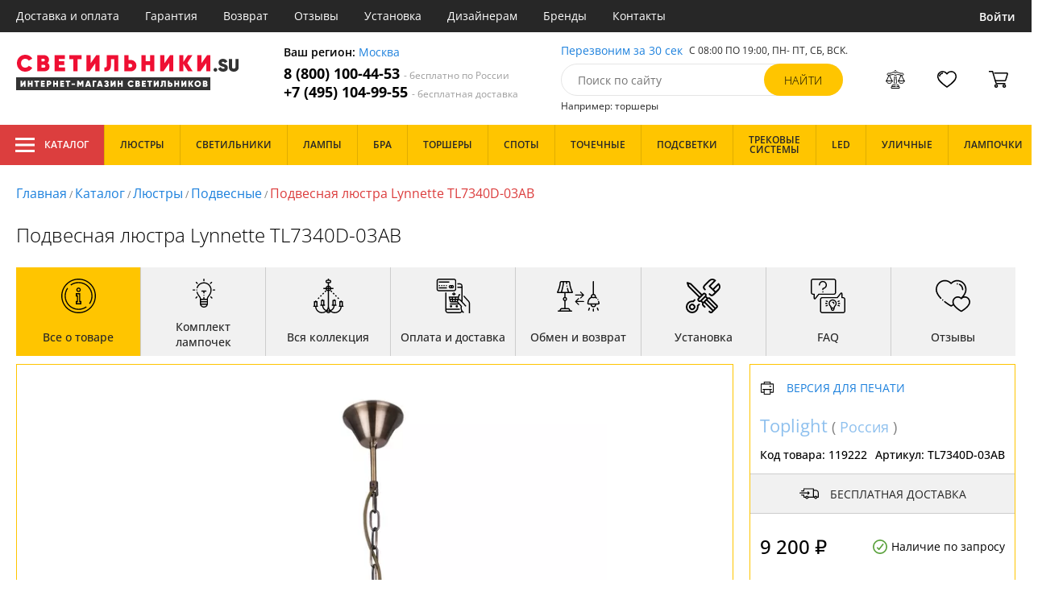

--- FILE ---
content_type: text/html; charset=utf8
request_url: https://xn--b1agjaalfq5am6i.su/podvesnaya-lyustra-toplight-lynnette-tl7340d-03ab.html
body_size: 17796
content:
<!DOCTYPE html>
<html lang="ru">

<head>
  <meta charset="UTF-8">
  <meta name="viewport" content="width=device-width, initial-scale=1, shrink-to-fit=no">
    <title>Люстра Toplight Lynnette TL7340D-03AB. Купить в Москве с доставкой по России в интернет-магазине Светильники.su.</title>
  <meta name="description" content="Люстра подвесная TL7340D-03AB коллекция Lynnette от фабрики Toplight (Россия) вы можете купить в нашем интернет-магазине в Москве с бесплатной доставкой по всей России. Низкая цена - 9200 руб.! Оформляйте заказ прямо сейчас на нашем официальном сайте!">
      <meta name="robots" content="index,follow">
  
    <meta property="og:title" content="Подвесная люстра Lynnette TL7340D-03AB">
  <meta property="og:description" content="Подвесная люстра Lynnette TL7340D-03AB">
  <meta property="og:type" content="website">
  <meta property="og:url" content="https://xn--b1agjaalfq5am6i.su/podvesnaya-lyustra-toplight-lynnette-tl7340d-03ab.html">
  <meta property="og:image" content="https://xn--b1agjaalfq5am6i.su/photo/resize/svt/card/main/eb7/eb789160-fe02-4f69-9f4a-723d46f24d49.webp">
  <meta property="og:site_name" content="https://xn--b1agjaalfq5am6i.su/">
  <meta property="og:locale" content="ru_RU">

    <meta name="twitter:card" content="summary_large_image">
  <meta property="twitter:domain" content="https://xn--b1agjaalfq5am6i.su/">
  <meta property="twitter:url" content="https://xn--b1agjaalfq5am6i.su/podvesnaya-lyustra-toplight-lynnette-tl7340d-03ab.html">
  <meta name="twitter:title" content="Подвесная люстра Lynnette TL7340D-03AB">
  <meta name="twitter:description" content="Подвесная люстра Lynnette TL7340D-03AB">
  <meta name="twitter:image" content="https://xn--b1agjaalfq5am6i.su/photo/resize/svt/card/main/eb7/eb789160-fe02-4f69-9f4a-723d46f24d49.webp">




  <script type="application/ld+json">
    [
    {
      "@context": "http://schema.org",
      "@type": "Product",
      "name": "Подвесная люстра Lynnette TL7340D-03AB",
      "description": "Подвесная люстра Lynnette TL7340D-03AB",
      "image": [
                "/photo/resize/svt/card/main/eb7/eb789160-fe02-4f69-9f4a-723d46f24d49.webp"
        ],
    "sku": "TL7340D-03AB",
      "brand": {
        "@type": "Brand",
        "name": "Toplight"
      },
      "productID": "119222",
      "countryOfOrigin": {
          "@context": "https://schema.org/",
          "@type": "Country",
          "name": "Россия"
      },
            "width": "55",
                    "height": "65",
                    "material": [
                      "Металл",
              "Стекло"
          ],
                    "color": [
                      "Белый",
              "Бронза"
          ],
          "offers": {
      "@type": "Offer",
      "priceCurrency": "RUB",
      "price": "9200",
              "availability": "https://schema.org/BackOrder",
            "itemCondition": "https://schema.org/NewCondition"
  }
}]
  </script>

      <meta name="mobile-web-app-capable" content="yes">
    <meta name="apple-mobile-web-app-capable" content="yes">
    <meta name="application-name" content="светильники.su">
    <meta name="apple-mobile-web-app-title" content="светильники.su">
    <meta name="msapplication-starturl" content="/">
    <meta name="theme-color" content="#ffa800">

    <link rel="apple-touch-icon" href="/resources/favicons/xn--b1agjaalfq5am6i.su/apple-touch-icon.png">
    <link rel="icon" href="/resources/favicons/xn--b1agjaalfq5am6i.su/favicon.ico" sizes="any">
    <link rel="icon" href="/resources/favicons/xn--b1agjaalfq5am6i.su/icon.svg" type="image/svg+xml">
    <link rel="manifest" href="/manifests/xn--b1agjaalfq5am6i.su.manifest.json">
  
      <meta name="yandex-verification" content="71255ae479e37087" />
  
      <meta name="google-site-verification" content="lvwCivrrJ3GvX5lh-bP6NiWUeWI1kopQqbQ6NnWx2jM" />
  
  <link rel= "preconnect" href="https://bx24.eurotok.ru">

  <link rel="preload" href='/tmpl/odeonlight/fonts/opensans/OpenSans-Light.woff2' as="font" type="font/woff2" crossorigin>
  <link rel="preload" href='/tmpl/odeonlight/fonts/opensans/OpenSans-LightItalic.woff2' as="font" type="font/woff2" crossorigin>
  <link rel="preload" href='/tmpl/odeonlight/fonts/opensans/OpenSans-Regular.woff2' as="font" type="font/woff2" crossorigin>
  <link rel="preload" href='/tmpl/odeonlight/fonts/opensans/OpenSans-Italic.woff2' as="font" type="font/woff2" crossorigin>
  <link rel="preload" href='/tmpl/odeonlight/fonts/opensans/OpenSans-Medium.woff2' as="font" type="font/woff2" crossorigin>
  <link rel="preload" href='/tmpl/odeonlight/fonts/opensans/OpenSans-MediumItalic.woff2' as="font" type="font/woff2" crossorigin>
  <link rel="preload" href='/tmpl/odeonlight/fonts/opensans/OpenSans-SemiBold.woff2' as="font" type="font/woff2" crossorigin>
  <link rel="preload" href='/tmpl/odeonlight/fonts/opensans/OpenSans-SemiBoldItalic.woff2' as="font" type="font/woff2" crossorigin>
  <link rel="preload" href='/tmpl/odeonlight/fonts/opensans/OpenSans-Bold.woff2' as="font" type="font/woff2" crossorigin>
  <link rel="preload" href='/tmpl/odeonlight/fonts/opensans/OpenSans-BoldItalic.woff2' as="font" type="font/woff2" crossorigin>
  <link rel="preload" href='/tmpl/odeonlight/fonts/opensans/OpenSans-ExtraBold.woff2' as="font" type="font/woff2" crossorigin>
  <link rel="preload" href='/tmpl/odeonlight/fonts/opensans/OpenSans-ExtraBoldItalic.woff2' as="font" type="font/woff2" crossorigin>

  <link rel="stylesheet" href="/tmpl/odeonlight/styles/fonts.css">

    
      <link rel="stylesheet" href="/tmpl/odeonlight/styles/bundle/vendors-styles.min.css?v=1768392606967">
    <link rel="stylesheet" href="/tmpl/odeonlight/styles/bundle/main-styles.min.css?v=1768392606967">
    <link rel="stylesheet" href="/tmpl/odeonlight/styles/bundle/icons.min.css?v=1768392606967">
      <link rel="stylesheet" type="text/css" href="/tmpl/odeonlight/styles/seo.catalog.css">

        <link rel="stylesheet" type="text/css"
          href="/tmpl/odeonlight/styles/bundle/product-card-styles.min.css?v=1768392606967">
  
  <script type="application/ld+json">
    [
          {
        "@context": "https://schema.org",
        "@type": "BreadcrumbList",
        "itemListElement": [
                      {
              "@type": "ListItem",
              "position": 1,
              "name": "Главная",
              "item": "/"
            },
                      {
              "@type": "ListItem",
              "position": 2,
              "name": "Каталог",
              "item": "/catalog/"
            },
                      {
              "@type": "ListItem",
              "position": 3,
              "name": "Люстры",
              "item": "/lyustry/"
            },
                      {
              "@type": "ListItem",
              "position": 4,
              "name": "Подвесные",
              "item": "/podvesnye-lyustry/"
            },
                      {
              "@type": "ListItem",
              "position": 5,
              "name": "Подвесная люстра Lynnette TL7340D-03AB",
              "item": "https://xn--b1agjaalfq5am6i.su/podvesnaya-lyustra-toplight-lynnette-tl7340d-03ab.html"
            }
                  ]
      },
        {
      "@context": "https://schema.org",
      "@type": "Organization",
      "url": "https://xn--b1agjaalfq5am6i.su/",
      "logo": "https://xn--b1agjaalfq5am6i.su/resources/logo/5svetilniki.svg"
    },
    {
      "@context": "http://schema.org",
      "@type": "LocalBusiness",
      "name": "https://xn--b1agjaalfq5am6i.su/",
      "telephone": ["88001004453", "+74951049955"],
      "openingHours": [
          "Mo-Fr 8:00-19:00",
          "Sa-Su 8:00-19:00"
      ],
      "address": "г.Москва, ул.10-ая парковая д.18, офис.36"
    }]
  </script>
</head>

<body data-worktimenow="1">
  <header class="header">
    <div class="header-top js_headerTop">
    <div class="wrap-big wrap-header-top">
      <button class="button header-top__button-menu js_headerTopBtn ">
        <i class="icon icon-menu-white"></i>
      </button>
      <ul class="header-top-list">
        <li class="header-top-item">
                      <span class="header-top__link" onclick="return g('/delivery/');">Доставка и оплата</span>
                  </li>
        <li class="header-top-item">
                      <span class="header-top__link" onclick="return g('/guarantees/');">Гарантия</span>
                  </li>
        <li class="header-top-item">
                      <span class="header-top__link" onclick="return g('/refund/');">Возврат</span>
                  </li>
                          <li class="header-top-item">
                          <span class="header-top__link" onclick="return g('/feedback/');">Отзывы</span>
                      </li>
                <li class="header-top-item">
                      <span class="header-top__link" onclick="return g('/mount/');">Установка</span>
                  </li>
        <li class="header-top-item">
                      <span class="header-top__link" onclick="return g('/wholesaler/');">Дизайнерам</span>
                  </li>
        <li class="header-top-item">
                      <span class="header-top__link" onclick="return g('/producers/');">Бренды</span>
                  </li>
        <li class="header-top-item">
                      <span class="header-top__link" onclick="return g('/contact/');">Контакты</span>
                  </li>
      </ul>
                <div class="header-top__login">
            <button
            type="button"
            class="button header-top__btn header-top__btn--login js_btnPopupShow"
            data-popup="login"
          >
            Войти
          </button>
        </div>
          </div>
  </div>
  <div class="wrap-big header-body">
    <a href="/" class="header-logo">
      <img src="https://xn--b1agjaalfq5am6i.su/resources/logo/5svetilniki.svg" alt="Логотип светильники.su" title="Логотип светильники.su" class="header-logo__image">
    </a>
    <div class="header-contacts">
      <div class="header-contacts__text">
        Ваш регион: <button class="link js_btnPopupShow js_region" data-popup="city">Москва</button>
      </div>
      <a href="tel:88001004453" class="header-contacts__phone">
        8 (800) 100-44-53
        <span class="header-contacts__phone-span">- бесплатно по России</span>
      </a>
      <a href="tel:+74951049955" class="header-contacts__phone">
        +7 (495) 104-99-55
        <span class="header-contacts__phone-span">- бесплатная доставка</span>
      </a>
    </div>
    <div class="header-search">
      <div class="header-search-top">
        <button class="link" >Перезвоним за 30 сек</button>
        <span class="header-search__text">С 08:00 ПО 19:00, ПН- ПТ, <span class="s-do-td-red">СБ, ВСК</span>.</span>
      </div>

      <form class="header-search-body" action="/catalog/">
        <div class="input-with-btn">
          <input
            type="text"
            class="header-search__input "
            placeholder="Поиск по сайту"
            autocomplete="off"
            name="q"
          >
          <input type="submit" class="button button-primary" value="найти" disabled>
        </div>
      </form>

      <div class="header-search-bottom">
        <span class="header-search-bottom__text">Например: торшеры</span>
      </div>
    </div>
    <ul class="header-actions">
      <li class="header-actions-item header-actions-item--mobile">
        <button type="button" class="button js_btnSearchShow" data-popup="search">
          <i class="icon icon-search"></i>
        </button>
        <div class="header-search js_headerSearchMobile hidden">
          <form class="header-search-body" action="/catalog/">
            <div class="input-with-btn">
              <input type="text" class="header-search__input js_searchInput" placeholder="Поиск по сайту" autocomplete="off" name="q">
              <button type="submit" class="button button-primary">найти<i class="icon icon-search"></i></button>
            </div>
          </form>
          <button type="button" class="button header-search__close js_btnSearchHide">
            <i class="icon icon-close"></i>
          </button>
        </div>
      </li>
            <li class="header-actions-item header-actions-item--mobile">
        <button type="button" class="button js_btnPopupShow" data-popup="login">
          <i class="icon icon-avatar"></i>
        </button>
      </li>
            <li class="header-actions-item dropdown-action header-actions-item--desktop-only">
        <button type="button" class="header-actions__btn">
          <i class="icon icon-compare"></i>
          <span class="header-actions__count js_compareAmount"></span>
        </button>
              </li>
      <li class="header-actions-item dropdown-action header-actions-item--desktop-only">
        <button type="button" class="header-actions__btn">
          <i class="icon icon-fav"></i>
          <span class="header-actions__count js_favoriteAmount"></span>
        </button>
              </li>
      <li class="header-actions-item dropdown-action header-actions-item--desktop-only">
        <button type="button" class="header-actions__btn">
          <i class="icon icon-cart"></i>
          <span class="header-actions__count js_basketAmount">
            
          </span>
        </button>
              </li>
    </ul>
  </div>
    <div class="menu-container">
      <div class="main-menu__background-box visually-hidden"></div>
      <div class="main-menu visually-hidden">

          <div class="left-menu">
              <div class="left-menu__title">Главное меню
                  <button class="main-menu__close-button-mobile js-menu-close-button"><i class="icon icon-big-x"></i></button>
              </div>
              <ul class="left-menu__list">
                                </ul>
              <ul class="left-menu__info-block">
                  <li><a href="/">Главная</a></li>
                  <li><a href="/delivery/">Доставка и оплата</a></li>
                  <li><a href="/guarantees/">Гарантия</a></li>
                  <li><a href="/refund/">Возврат</a></li>
                                                        <li><a href="/feedback/">Отзывы</a></li>
                                    <li><a href="/mount/">Установка</a></li>
                  <li><a href="/wholesaler/">Дизайнерам</a></li>
                  <li><a href="/producers/">Бренды</a></li>
                  <li><a href="/contact/">Контакты</a></li>
                                </ul>
              <div class="left-menu__contacts">
                  <a href="/" class="header-logo">
                    <img src="https://xn--b1agjaalfq5am6i.su/resources/logo/5svetilniki.svg" alt="Логотип xn--b1agjaalfq5am6i.su" title="Логотип xn--b1agjaalfq5am6i.su" class="header-logo__image">
                  </a>
                  <div class="header-contacts__text">
                    Ваш регион: <button class="link js_btnPopupShow js_region js-menu-close-button" data-popup="city">Москва</button>
                  </div>
                  <a href="tel:88001004453" class="header-contacts__phone">
                    8 (800) 100-44-53
                    <span class="header-contacts__phone-span">- бесплатно по России</span>
                  </a>
                  <a href="tel:+74951049955" class="header-contacts__phone">
                    +7 (495) 104-99-55
                    <span class="header-contacts__phone-span">- бесплатная доставка</span>
                  </a>
              </div>
              <div class="margin-box margin-box--grey"></div>
          </div>
          
          <button class="main-menu__close-button js-menu-close-button"><i class="icon icon-big-x"></i></button>
      </div>
  </div>
  <div class="header-bottom">
        <div class="header-bottom-menu">
      <div class="header-bottom-menu-contacts">
        <div class="header-bottom-menu-contacts-links">
          <a
            href="tel:88001004453"
            class="header-bottom-menu-contacts__link"
          >
            8 (800) 100-44-53
          </a>
          <a
            href="tel:+74951049955"
            class="header-bottom-menu-contacts__link"
          >
            +7 (495) 104-99-55
          </a>
        </div>
        <div class="header-bottom-menu-contacts-cont">
          <div class="header-bottom-menu-contacts__text">
            - бесплатно по России
          </div>
          <button class="link" >Перезвоним за 30 сек</button>
        </div>
      </div>
    </div>
        <div class="header-bottom__menu-container wrap-huge">
      <div class="header-nav-item header-nav-item--catalog ">
        <button class="header-nav__link">
          <i class="icon icon-menu-white"></i>
          Каталог
          </button>
        </div>
      <ul class="header-nav js_headerNav">
      
        
        
        <li class="header-nav-item header-nav-item--empty">
                      <div class="header-nav__link js_header-nav__link">
              Люстры
              <i class="icon icon-arrow"></i>
            </div>
          
                  </li>
      
        
        
        <li class="header-nav-item header-nav-item--empty">
                      <div class="header-nav__link js_header-nav__link">
              Светильники
              <i class="icon icon-arrow"></i>
            </div>
          
                  </li>
      
        
        
        <li class="header-nav-item header-nav-item--empty">
                      <div class="header-nav__link js_header-nav__link">
              Лампы
              <i class="icon icon-arrow"></i>
            </div>
          
                  </li>
      
        
        
        <li class="header-nav-item header-nav-item--empty">
                      <div class="header-nav__link js_header-nav__link">
              Бра
              <i class="icon icon-arrow"></i>
            </div>
          
                  </li>
      
        
        
        <li class="header-nav-item header-nav-item--empty">
                      <div class="header-nav__link js_header-nav__link">
              Торшеры
              <i class="icon icon-arrow"></i>
            </div>
          
                  </li>
      
        
        
        <li class="header-nav-item header-nav-item--empty">
                      <div class="header-nav__link js_header-nav__link">
              Споты
              <i class="icon icon-arrow"></i>
            </div>
          
                  </li>
      
        
        
        <li class="header-nav-item header-nav-item--empty">
                      <div class="header-nav__link js_header-nav__link">
              Точечные
              <i class="icon icon-arrow"></i>
            </div>
          
                  </li>
      
        
        
        <li class="header-nav-item header-nav-item--empty">
                      <div class="header-nav__link js_header-nav__link">
              Подсветки
              <i class="icon icon-arrow"></i>
            </div>
          
                  </li>
      
        
        
        <li class="header-nav-item header-nav-item--empty">
                      <div class="header-nav__link js_header-nav__link">
              Трековые системы
              <i class="icon icon-arrow"></i>
            </div>
          
                  </li>
      
        
        
        <li class="header-nav-item header-nav-item--empty">
                      <div class="header-nav__link js_header-nav__link">
              LED
              <i class="icon icon-arrow"></i>
            </div>
          
                  </li>
      
        
        
        <li class="header-nav-item header-nav-item--empty">
                      <div class="header-nav__link js_header-nav__link">
              Уличные
              <i class="icon icon-arrow"></i>
            </div>
          
                  </li>
      
        
        
        <li class="header-nav-item header-nav-item--empty">
                      <div class="header-nav__link js_header-nav__link">
              Лампочки
              <i class="icon icon-arrow"></i>
            </div>
          
                  </li>
          </ul>
    </div>
  </div>
</header>
<header class="header-fixed bg-gray100 js_headerFixed hidden">
  <div class="wrap-big header-fixed-wrap">
    <div class="header-catalog">
      <div class="header-nav-item ">
        <button class="header-nav__link">
          <i class="icon icon-menu-white"></i>
          Каталог
        </button>
      </div>
    </div>
    <div class="header-contacts">
      <a href="tel:88001004453" class="header-contacts__phone">
        8 (800) 100-44-53
        <span class="header-contacts__phone-span">- бесплатно по России</span>
      </a>
      <a href="tel:+74951049955" class="header-contacts__phone">
        +7 (495) 104-99-55
        <span class="header-contacts__phone-span">- бесплатная доставка</span>
      </a>
    </div>
    <div class="header-search">
      <form class="header-search-body" action="/catalog/">
        <div class="input-with-btn">
          <input type="text" class="header-search__input " placeholder="Поиск по сайту" autocomplete="off" name="q">
          <input type="submit" class="button button-primary" value="найти" disabled>
        </div>
      </form>
    </div>
    <ul class="header-actions">
      <li class="header-actions-item dropdown-action">
        <button class="header-actions__btn">
          <i class="icon icon-compare"></i>
          <span class="header-actions__count js_compareAmount"></span>
        </button>
              </li>
      <li class="header-actions-item dropdown-action">
        <button class="header-actions__btn">
          <i class="icon icon-fav"></i>
          <span class="header-actions__count js_favoriteAmount"></span>
        </button>
              </li>
      <li class="header-actions-item dropdown-action">
        <button class="header-actions__btn">
          <i class="icon icon-cart"></i>
          <span class="header-actions__count js_basketAmount"></span>
        </button>
              </li>
    </ul>
  </div>
</header>
<header class="header header--mobile">
  <div class="wrap-big header-body">
    <ul class="header-actions">
      <li class="header-actions-item">
        <button class="button header-top__button-menu js_headerTopBtn ">
          <i class="icon icon-menu-white"></i>
        </button>
      </li>
      <li class="header-actions-item">
        <button class="header-actions__btn" >
          <i class="icon icon-compare"></i>
          <span class="header-actions__count js_compareAmount"></span>
        </button>
      </li>
      <li class="header-actions-item">
        <button class="button" >
          <i class="icon icon-eye-black"></i>
        </button>
      </li>
      <li class="header-actions-item">
        <button class="header-actions__btn" >
          <i class="icon icon-fav"></i>
          <span class="header-actions__count js_favoriteAmount"></span>
        </button>
      </li>
      <li class="header-actions-item">
        <button class="header-actions__btn" >
          <i class="icon icon-cart"></i>
          <span class="header-actions__count js_basketAmount">
            
          </span>
        </button>
      </li>
    </ul>
  </div>
</header>  <main>
    <div class="content wrap-big">
    			<div class="breadcrumbs">
				                            <a href="/" class="link breadcrumbs__link">Главная</a> /
        		  				                            <a href="/catalog/" class="link breadcrumbs__link">Каталог</a> /
        		  				                            <a href="/lyustry/" class="link breadcrumbs__link">Люстры</a> /
        		  				                            <a href="/podvesnye-lyustry/" class="link breadcrumbs__link">Подвесные</a> /
        		  				  		    <span class="breadcrumbs__link">Подвесная люстра Lynnette TL7340D-03AB</span>
      				</div>
	
    <div class="product-body">
      <h1 class="product__heading">Подвесная люстра Lynnette TL7340D-03AB</h1>
      <ul class="product-nav js_productNav">
        <i class="icon icon-arrow mobileOnly"></i>
        <li class="product-nav-item js_productNavTitle mobileOnly">
          <div class="product-nav__link js_productNavLink" data-tab="about" data-options="about">
            <i class="icon icon-info"></i>
            <span>Все о товаре</span>
          </div>
        </li>
        <li class="product-nav-item product-nav-item--active">
          <div class="product-nav__link js_productNavLink" data-tab="about" data-options="about">
            <i class="icon icon-info"></i>
            <span>Все о товаре</span>
          </div>
        </li>
                  <li class="product-nav-item product-nav-item">
            <div class="product-nav__link js_productNavLink js_productLamps" data-tab="lightBulb"
               data-bulb-base="E27">
              <i class="icon icon-lightBulb"></i>
              <span>Комплект лампочек</span>
            </div>
          </li>
                          <li class="product-nav-item product-nav-item">
            <div class="product-nav__link js_productNavLink js_productCollection" data-tab="collection"
               data-id-collection="29928">
              <i class="icon icon-tableLamp"></i>
              <span>Вся коллекция</span>
            </div>
          </li>
                        <li class="product-nav-item product-nav-item">
          <div class="product-nav__link js_productNavLink js_productShipped" data-tab="shipped" data-domain="1">
            <i class="icon icon-shipped"></i>
            <span>Оплата и доставка</span>
          </div>
        </li>
        <li class="product-nav-item product-nav-item">
          <div class="product-nav__link js_productNavLink js_productBox" data-tab="box">
            <i class="icon icon-return"></i>
            <span>Обмен и возврат</span>
          </div>
        </li>
        <li class="product-nav-item product-nav-item">
          <div class="product-nav__link js_productNavLink js_productTools" data-tab="tools">
            <i class="icon icon-tools2"></i>
            <span>Установка</span>
          </div>
        </li>
                  <li class="product-nav-item product-nav-item">
            <div class="product-nav__link js_productNavLink js_productFaq" data-tab="faq">
              <i class="icon icon-question"></i>
              <span>FAQ</span>
            </div>
          </li>
                <li class="product-nav-item product-nav-item">
          <div class="product-nav__link js_productNavLink" data-tab="reviews">
            <i class="icon icon-message"></i>
            <span>Отзывы</span>
          </div>
        </li>
      </ul>
      <div class="product-content-wrap">
        <div class="product-content js_contentTab" data-tab="about">

          <div class="product-gallery">

                          <div class="gallery-slider">
        <div class="product-info-slider-gallery gallery-slider__swiper swiper swiper-block"
         data-swiper-type="fullScreenGallery"
        
    >
      <div class="swiper-wrapper">
                  <div class="gallery-slider__image swiper-slide">
                          <a class="js_preventLink" href="/photo/resize/svt/card/main/eb7/eb789160-fe02-4f69-9f4a-723d46f24d49.webp">
                          <img
                  class="gallery-slider__image-tag"
                  alt="Подвесная люстра Lynnette TL7340D-03AB - фото"
                  title="Подвесная люстра Lynnette TL7340D-03AB купить в Москве"
                  
                  src="/photo/resize/svt/card/main/eb7/eb789160-fe02-4f69-9f4a-723d46f24d49.webp"
              >
              
            </a>
          </div>
              </div>
    </div>
    <div class="product-info-slider-thumbs gallery-slider__swiper-thumbs swiper-block"
         data-swiper-type="">
      <div class="swiper-wrapper">
                  <div class="gallery-slider__image swiper-slide">
                          <a class="js_preventLink" href="/photo/resize/svt/thumb/main/55a/55af00eb-10d9-4def-ad8a-a4647353c4a3.webp">
                          <img
                  alt="Подвесная люстра Lynnette TL7340D-03AB - фото (миниатюра)"
                  title="Подвесная люстра Lynnette TL7340D-03AB купить в Москве (миниатюра)"
                  src="/photo/resize/svt/thumb/main/55a/55af00eb-10d9-4def-ad8a-a4647353c4a3.webp"
              >
                          </a>
                      </div>
              </div>
    </div>
      </div>


          </div>

          <div class="product-sidebar product-sidebar-second">
            <div class="product-sidebar-links">
                          </div>
            <div class="product-card-body-bottom">
              <div class="product-card-body-bottom__link">
                                                
                                                
                                  <a class="link" href="/toplight/">Toplight</a>
                
                                  (
                                      <a class="link link--country" href="/lyustry-iz-rossii/">Россия</a>
                                    )
                              </div>
              <button type="button" class="button--print link link--upper " data-gid="119222"><i
                    class="icon icon-print"></i>Версия для печати
              </button>
            </div>
            <div class="product-sidebar-info">
              <div class="product-sidebar__text">Код товара: <span class="product-sidebar__span">119222</span>
              </div>
                              <div class="product-sidebar__text">Артикул: <span
                      class="product-sidebar__span">TL7340D-03AB</span></div>
                          </div>
            <div class="product-sidebar-buttons">
                              <div class="button product-sidebar__btn">
                  <i class="icon icon-delivery2"></i>
                  Бесплатная доставка
                </div>
                                                      </div>
            <div class="product-sidebar-calc">
              <div class="product-sidebar-calc-line">
                                                  <div class="product-sidebar-calc__price">
                    9 200 ₽
                  </div>
                                      <span class="product-card-count">
      <i class="icon icon-check"></i>
      Наличие по запросу
    </span>
  
              </div>
                          </div>
            <ul class="product-sidebar-actions">
              <li class="product-sidebar-action">
                <button
                    type="button"
                    class="button  js_btnFavorite"
                    data-id="119222"
                                    >
                  <i class="icon icon-fav-gray"></i>
                  <span class="product-sidebar-actions__text  content-text--favorites"></span>
                </button>
              </li>
              <li class="product-sidebar-action">
                <button
                    type="button"
                    class="button  js_btnCompare"
                    data-id="119222"
                                    >
                  <i class="icon icon-compare-gray"></i>
                  <span class="product-sidebar-actions__text  content-text--compare"></span>
                </button>
              </li>
                                        </ul>
          </div>

          <div class="product-desc">
                                                <div class="product-desc-list">
                                                <div class="product-desc-item">
                                          <h2 class="product__title">Основные</h2>
                                                              <div class="product-desc-line">
                        <div class="product-desc-line__title">
                      <span class="product__text">
                        Страна:
                      </span>
                                                  </div>
                        <div class="product__text">
                          <a class="product__link" href="/lyustry-iz-rossii/">Россия</a>                        </div>
                      </div>
                                          <div class="product-desc-line">
                        <div class="product-desc-line__title">
                      <span class="product__text">
                        Производитель:
                      </span>
                                                  </div>
                        <div class="product__text">
                          <a class="product__link" href="/toplight/">Toplight</a>                        </div>
                      </div>
                                          <div class="product-desc-line">
                        <div class="product-desc-line__title">
                      <span class="product__text">
                        Коллекция:
                      </span>
                                                  </div>
                        <div class="product__text">
                          <span  class="product__link" onclick="return g('/catalog/kollektsiya=Lynnette;proizvoditel=Toplight/');">Lynnette</span>                        </div>
                      </div>
                                          <div class="product-desc-line">
                        <div class="product-desc-line__title">
                      <span class="product__text">
                        Вид:
                      </span>
                                                  </div>
                        <div class="product__text">
                          <a class="product__link" href="/lyustry/">Люстры</a>                        </div>
                      </div>
                                          <div class="product-desc-line">
                        <div class="product-desc-line__title">
                      <span class="product__text">
                        Тип:
                      </span>
                                                  </div>
                        <div class="product__text">
                          <a class="product__link" href="/podvesnye-lyustry/">Подвесные</a>                        </div>
                      </div>
                                          <div class="product-desc-line">
                        <div class="product-desc-line__title">
                      <span class="product__text">
                        Стиль:
                      </span>
                                                  </div>
                        <div class="product__text">
                          <a class="product__link" href="/klassicheskie-lyustry/">Классический</a>                        </div>
                      </div>
                                          <div class="product-desc-line">
                        <div class="product-desc-line__title">
                      <span class="product__text">
                        Цвет:
                      </span>
                                                  </div>
                        <div class="product__text">
                          <a class="product__link" href="/belye-lyustry/">Белый</a>, <a class="product__link" href="/lyustra-bronza/">Бронза</a>                        </div>
                      </div>
                                          <div class="product-desc-line">
                        <div class="product-desc-line__title">
                      <span class="product__text">
                        Материал:
                      </span>
                                                  </div>
                        <div class="product__text">
                          <a class="product__link" href="/lyustry-iz-metalla/">Металл</a>, <a class="product__link" href="/lyustry-iz-stekla/">Стекло</a>                        </div>
                      </div>
                                          <div class="product-desc-line">
                        <div class="product-desc-line__title">
                      <span class="product__text">
                        Общая мощность ламп:
                      </span>
                                                  </div>
                        <div class="product__text">
                          180                            <button class="calc-power-button js_btnPopupShow" data-popup="power">Расчет мощности
                            </button>
                                                  </div>
                      </div>
                                          <div class="product-desc-line">
                        <div class="product-desc-line__title">
                      <span class="product__text">
                        Площадь освещения, (м2):
                      </span>
                                                      <div class="product-tooltip tooltip">
                              <i class="tooltip__icon">?</i>
                              <div class="tooltip-content"><p>Показатель площади освещения зависят от количества лампочек, их мощности и вида. При планировании площади освещения необходимо учитывать оттенки стен, высоту потолка, геометрическую форму помещения.</p></div>
                            </div>
                                                  </div>
                        <div class="product__text">
                          9                        </div>
                      </div>
                                          <div class="product-desc-line">
                        <div class="product-desc-line__title">
                      <span class="product__text">
                        Гарантия:
                      </span>
                                                  </div>
                        <div class="product__text">
                          12 мес                        </div>
                      </div>
                                      </div>
                                  <div class="product-desc-item">
                                          <h2 class="product__title">Электрика</h2>
                                                              <div class="product-desc-line">
                        <div class="product-desc-line__title">
                      <span class="product__text">
                        Тип ламп:
                      </span>
                                                      <div class="product-tooltip tooltip">
                              <i class="tooltip__icon">?</i>
                              <div class="tooltip-content"><p>Среди наиболее распространённых видов ламп: светодиодные, люминесцентные, галогенные и накаливания.</p></div>
                            </div>
                                                  </div>
                        <div class="product__text">
                          <span  class="product__link" onclick="return g('/catalog/tip_lamp=Накаливания;vid=Люстры/');">Накаливания</span>                        </div>
                      </div>
                                          <div class="product-desc-line">
                        <div class="product-desc-line__title">
                      <span class="product__text">
                        Мощность лампы:
                      </span>
                                                  </div>
                        <div class="product__text">
                          60                        </div>
                      </div>
                                          <div class="product-desc-line">
                        <div class="product-desc-line__title">
                      <span class="product__text">
                        Мощность:
                      </span>
                                                  </div>
                        <div class="product__text">
                          <span  class="product__link" onclick="return g('/catalog/moshchnost=180;vid=Люстры/');">180</span>                        </div>
                      </div>
                                          <div class="product-desc-line">
                        <div class="product-desc-line__title">
                      <span class="product__text">
                        Мощность ламп, max:
                      </span>
                                                  </div>
                        <div class="product__text">
                          60                        </div>
                      </div>
                                          <div class="product-desc-line">
                        <div class="product-desc-line__title">
                      <span class="product__text">
                        Количество ламп:
                      </span>
                                                  </div>
                        <div class="product__text">
                          3                        </div>
                      </div>
                                          <div class="product-desc-line">
                        <div class="product-desc-line__title">
                      <span class="product__text">
                        Количество ламп 2:
                      </span>
                                                  </div>
                        <div class="product__text">
                          3                        </div>
                      </div>
                                          <div class="product-desc-line">
                        <div class="product-desc-line__title">
                      <span class="product__text">
                        Тип цоколя:
                      </span>
                                                  </div>
                        <div class="product__text">
                          <a class="product__link" href="/lyustra-e27/">E27</a>                        </div>
                      </div>
                                          <div class="product-desc-line">
                        <div class="product-desc-line__title">
                      <span class="product__text">
                        Напряжение:
                      </span>
                                                  </div>
                        <div class="product__text">
                          220                        </div>
                      </div>
                                          <div class="product-desc-line">
                        <div class="product-desc-line__title">
                      <span class="product__text">
                        Диапазон рабочих температур:
                      </span>
                                                  </div>
                        <div class="product__text">
                          комнатная температура                        </div>
                      </div>
                                      </div>
                                  <div class="product-desc-item">
                                          <h2 class="product__title">Параметры плафонов</h2>
                                                              <div class="product-desc-line">
                        <div class="product-desc-line__title">
                      <span class="product__text">
                        Вид рассеивателя:
                      </span>
                                                  </div>
                        <div class="product__text">
                          Плафон                        </div>
                      </div>
                                          <div class="product-desc-line">
                        <div class="product-desc-line__title">
                      <span class="product__text">
                        Материал:
                      </span>
                                                  </div>
                        <div class="product__text">
                          <span  class="product__link" onclick="return g('/catalog/material_plafonov_abazhurov=Стекло;vid=Люстры/');">Стекло</span>                        </div>
                      </div>
                                          <div class="product-desc-line">
                        <div class="product-desc-line__title">
                      <span class="product__text">
                        Цвет плафонов:
                      </span>
                                                  </div>
                        <div class="product__text">
                          <span  class="product__link" onclick="return g('/catalog/tsvet_plafonov=Белый;vid=Люстры/');">Белый</span>                        </div>
                      </div>
                                          <div class="product-desc-line">
                        <div class="product-desc-line__title">
                      <span class="product__text">
                        Поверхность:
                      </span>
                                                  </div>
                        <div class="product__text">
                          <span  class="product__link" onclick="return g('/catalog/poverkhnost_plafona=Матовый;vid=Люстры/');">Матовый</span>                        </div>
                      </div>
                                          <div class="product-desc-line">
                        <div class="product-desc-line__title">
                      <span class="product__text">
                        Количество плафонов:
                      </span>
                                                  </div>
                        <div class="product__text">
                          3                        </div>
                      </div>
                                          <div class="product-desc-line">
                        <div class="product-desc-line__title">
                      <span class="product__text">
                        Форма плафона:
                      </span>
                                                  </div>
                        <div class="product__text">
                          <a class="product__link" href="/lyustra-shar/">Шар</a>                        </div>
                      </div>
                                          <div class="product-desc-line">
                        <div class="product-desc-line__title">
                      <span class="product__text">
                        Направление:
                      </span>
                                                  </div>
                        <div class="product__text">
                          <a class="product__link" href="/lyustry-plafonami-vniz/">Вниз</a>                        </div>
                      </div>
                                      </div>
                                  <div class="product-desc-item">
                                          <h2 class="product__title">Параметры арматуры</h2>
                                                              <div class="product-desc-line">
                        <div class="product-desc-line__title">
                      <span class="product__text">
                        Материал:
                      </span>
                                                  </div>
                        <div class="product__text">
                          <span  class="product__link" onclick="return g('/catalog/material_armatury=Металл;vid=Люстры/');">Металл</span>                        </div>
                      </div>
                                          <div class="product-desc-line">
                        <div class="product-desc-line__title">
                      <span class="product__text">
                        Цвет арматуры:
                      </span>
                                                  </div>
                        <div class="product__text">
                          <span  class="product__link" onclick="return g('/catalog/tsvet_armatury=Бронза;vid=Люстры/');">Бронза</span>                        </div>
                      </div>
                                          <div class="product-desc-line">
                        <div class="product-desc-line__title">
                      <span class="product__text">
                        Поверхность:
                      </span>
                                                  </div>
                        <div class="product__text">
                          <span  class="product__link" onclick="return g('/catalog/poverkhnost_armatury=Матовый;vid=Люстры/');">Матовый</span>                        </div>
                      </div>
                                      </div>
                                  <div class="product-desc-item">
                                          <h2 class="product__title">Размеры</h2>
                                                              <div class="product-desc-line">
                        <div class="product-desc-line__title">
                      <span class="product__text">
                        Высота, см:
                      </span>
                                                      <div class="product-tooltip tooltip">
                              <i class="tooltip__icon">?</i>
                              <div class="tooltip-content"><p>Приобретая светильник, необходимо обратить особое внимание на его высоту и остающимся пространством между ним и полом.</p>
<p> Важно, чтобы после установки аксессуара, домочадцы или гости не задевали прибор головой или руками.</p></div>
                            </div>
                                                  </div>
                        <div class="product__text">
                          65                        </div>
                      </div>
                                          <div class="product-desc-line">
                        <div class="product-desc-line__title">
                      <span class="product__text">
                        Ширина, см:
                      </span>
                                                  </div>
                        <div class="product__text">
                          55                        </div>
                      </div>
                                          <div class="product-desc-line">
                        <div class="product-desc-line__title">
                      <span class="product__text">
                        Длина, см:
                      </span>
                                                  </div>
                        <div class="product__text">
                          55                        </div>
                      </div>
                                      </div>
                                  <div class="product-desc-item">
                                          <h2 class="product__title">Дополнительные параметры</h2>
                                                              <div class="product-desc-line">
                        <div class="product-desc-line__title">
                      <span class="product__text">
                        Место размещения:
                      </span>
                                                  </div>
                        <div class="product__text">
                          <span  class="product__link" onclick="return g('/catalog/mesto_razmeshcheniya=На потолке;vid=Люстры/');">На потолке</span>, <span  class="product__link" onclick="return g('/catalog/mesto_razmeshcheniya=Потолок;vid=Люстры/');">Потолок</span>                        </div>
                      </div>
                                          <div class="product-desc-line">
                        <div class="product-desc-line__title">
                      <span class="product__text">
                        Назначение:
                      </span>
                                                  </div>
                        <div class="product__text">
                          <a class="product__link" href="/lyustry-v-kabinet/">Кабинет</a>, <a class="product__link" href="/lyustry-v-gostinuyu/">Гостиная</a>, <a class="product__link" href="/lyustry-prihozhaya-i-koridor/">прихожая и коридор</a>, <a class="product__link" href="/lyustry-dlya-kafe/">Кафе</a>                        </div>
                      </div>
                                          <div class="product-desc-line">
                        <div class="product-desc-line__title">
                      <span class="product__text">
                        Класс влагозащиты:
                      </span>
                                                  </div>
                        <div class="product__text">
                          <a class="product__link" href="/lyustry-ip20/">IP20</a>                        </div>
                      </div>
                                          <div class="product-desc-line">
                        <div class="product-desc-line__title">
                      <span class="product__text">
                        Возможность подключить диммер:
                      </span>
                                                      <div class="product-tooltip tooltip">
                              <i class="tooltip__icon">?</i>
                              <div class="tooltip-content"><p>Диммер – удобная и функциональная составляющая, с помощью которой можно регулировать электрическую мощность нагрузки, а соответственно и яркость света. Диммер используется в осветительных приборах с напряжением 220В и подходит для соответствующих ламп накаливания, светодиодных и галогенных. Нельзя использовать диммер с энергосберегающими (компактно-люминесцентными) лампами.</p>
<p>Следует учитывать определенные ограничения по подключению осветительного прибора в последовательную сеть с диммером. Для этого светодиодные лампы должны иметь специальный драйвер, а в их характеристиках указано – «диммируемые» Также нельзя подключать к диммеру галогенные светильники со встроенным трансформатором.</p>
</div>
                            </div>
                                                  </div>
                        <div class="product__text">
                          есть                        </div>
                      </div>
                                          <div class="product-desc-line">
                        <div class="product-desc-line__title">
                      <span class="product__text">
                        Лампы в комплекте:
                      </span>
                                                  </div>
                        <div class="product__text">
                          нет                        </div>
                      </div>
                                          <div class="product-desc-line">
                        <div class="product-desc-line__title">
                      <span class="product__text">
                        Совместимые лампы:
                      </span>
                                                  </div>
                        <div class="product__text">
                          <span  class="product__link" onclick="return g('/catalog/sovmestimye_lampy=Светодиодные/');">Светодиодные</span>, <span  class="product__link" onclick="return g('/catalog/sovmestimye_lampy=Накаливания/');">Накаливания</span>, <span  class="product__link" onclick="return g('/catalog/sovmestimye_lampy=КЛЛ/');">КЛЛ</span>                        </div>
                      </div>
                                          <div class="product-desc-line">
                        <div class="product-desc-line__title">
                      <span class="product__text">
                        Теги:
                      </span>
                                                  </div>
                        <div class="product__text">
                          <a class="product__link" href="/lyustry-dlya-podvesnogo-potolka/">Для подвесных потолков</a>, <a class="product__link" href="/lyustry-na-trosah/">На тросах</a>, <a class="product__link" href="/lyustry-potolochnye/">Потолочные</a>, <a class="product__link" href="/lyustry-podvesnye/">Подвесные</a>, <a class="product__link" href="/lyustra-na-dom-internet/">С доставкой</a>, <a class="product__link" href="/komplekt-lyustr/">В комплекте</a>, <a class="product__link" href="/sklad-lyustr/">В наличии</a>, <a class="product__link" href="/lyustra-vtoroj-svet/">Для второго света</a>                        </div>
                      </div>
                                      </div>
                                          </div>
          </div>

                                <div class="catalog-reference">
              <div class="catalog-reference-content">
                <p> Утонченная подвесная люстра lynnette tl7340d-03ab от российского производителя Toplight является отличным вариантом для организации освещения в разнообразных интерьерах помещений. Данная модель светильника в стиле классический изготовлена из материалов отличного качества: металл и стекло. </p> <p> Подвесная люстра lynnette tl7340d-03ab оснащена 3 лампами накаливания с цоколем e27 с общей мощностью 180 Вт. Плафоны белого цвета в форме шара дополнительно способствуют организации теплого освещения, привносящего уют в ваш дом или помещение куда вы приобретаете подвесную люстру. Конструкция данной модели подвесной люстры высотой 65 см утонченно дополнит большие по объему жилые и коммерческие помещения с разной высотой потолков и оставит достаточное количество места в них для комфортного передвижения. </p> <p> Приобретение утонченной модели подвесная люстра lynnette tl7340d-03ab от бренда Toplight в нашем интернет-магазине по доступной цене обеспечит вам возможность насладиться красотой ее внешнего вида с действительно надежно организованным освещением в течение длительного периода времени. </p>
                              </div>
            </div>
          
        </div>
                            <div class="product-content js_contentTab hidden" data-tab="lightBulb">
            <div class="collection-list js_productContentSlider js_productBulbList">
              <span class="loader product_card_loader js_paginLoader"></span>
            </div>
                                  </div>

                  
                  <div class="product-content js_contentTab hidden" data-tab="collection">
            <div class="collection-list js_productContentSlider js_productCollectionList">
              <span class="loader product_card_loader js_paginLoader"></span>
            </div>
          </div>
        
        <div class="product-content js_contentTab hidden" data-tab="shipped">
          <div class="js_productContentSlider js_productShippedList">
            <span class="loader product_card_loader js_paginLoader"></span>
          </div>
        </div>
        <div class="product-content js_contentTab hidden" data-tab="box">
          <div class="js_productContentSlider js_productBoxList">
            <span class="loader product_card_loader js_paginLoader"></span>
          </div>
        </div>
        <div class="product-content js_contentTab hidden" data-tab="tools">
          <div class="js_productContentSlider js_productToolsList">
            <span class="loader product_card_loader js_paginLoader"></span>
          </div>
        </div>

                  <div class="product-content js_contentTab hidden" data-tab="faq">
            <div class="js_productContentSlider js_productFaqList">
              <span class="loader product_card_loader js_paginLoader"></span>
            </div>
          </div>
        
        <div class="product-content js_contentTab hidden" data-tab="reviews">
          <picture>
            <source media="(max-width: 520px)" srcset="/tmpl/odeonlight/assets/images/pen-sm.webp">
            <img src="/tmpl/odeonlight/assets/images/pen.webp" alt="pen" class="product-content-tab__img" loading="lazy">
          </picture>
          <h2 class="product__title">Отзывы</h2>

          
          <form class="review-form js_reviewForm" onsubmit="return false;" data-gid="119222">
            <div class="form-block">
              <div class="form-group form-group--full">
                <p class="form__label">Фамилия, имя</p>
                <input
                    type="text"
                    class="input js_name js_mask"
                    placeholder="Иванов Иван Иванович"
                    data-inputmask-regex="[А-Яа-я\-._ ]{1,64}"
                    required
                >
              </div>
              <div class="form-group form-group--full">
                <p class="form__label">Комментарии</p>
                <textarea
                    class="textarea js_message js_mask"
                    required
                ></textarea>
              </div>
              <div class="form-actions">
                <button type="submit" class="button button-primary" disabled>отправить</button>
              </div>
            </div>
          </form>
        </div>
        <div class="product-sidebar js_contentTab" data-tab="about">
          <div class="product-sidebar-links">
                        <div class="link-wrap">
              <i class="icon icon-print"></i>
              <button type="button" class="link link--upper " data-gid="119222">Версия для печати
              </button>
            </div>
          </div>
          <div class="product-card-body-bottom">
            <div class="product-card-body-bottom__link">
                                          
                                          
                              <a class="link" href="/toplight/">Toplight</a>
              
                              (
                                  <a class="link link--country" href="/lyustry-iz-rossii/">Россия</a>
                                )
                          </div>
          </div>
          <div class="product-sidebar-info">
            <div class="product-sidebar__text">Код товара: <span class="product-sidebar__span">119222</span></div>
                          <div class="product-sidebar__text">Артикул: <span class="product-sidebar__span">TL7340D-03AB</span>
              </div>
                      </div>
          <div class="product-sidebar-buttons">
                          <div class="button product-sidebar__btn">
                <i class="icon icon-delivery2"></i>
                Бесплатная доставка
              </div>
                                              </div>
          <div class="product-sidebar-calc">
            <div class="product-sidebar-calc-line">
                                            <div class="product-sidebar-calc__price">
                  9 200 ₽
                </div>
                                  <span class="product-card-count">
      <i class="icon icon-check"></i>
      Наличие по запросу
    </span>
  
            </div>
                      </div>
          <ul class="product-sidebar-actions">
            <li class="product-sidebar-action">
              <button
                  type="button"
                  class="button  js_btnFavorite"
                  data-id="119222"
                                >
                <i class="icon icon-fav-gray"></i>
                <span class="product-sidebar-actions__text content-text--favorites"></span>
              </button>
            </li>
            <li class="product-sidebar-action">
              <button
                  type="button"
                  class="button  js_btnCompare"
                  data-id="119222"
                                >
                <i class="icon icon-compare-gray"></i>
                <span class="product-sidebar-actions__text content-text--compare"></span>
              </button>
            </li>
                                  </ul>
        </div>
      </div>

            
      
      
      
            
      
      
            
      
                <section
      class="crosses-by-property-slider swiper"
      data-swiper-type="products"
      data-swiper-lazy="true"
      data-swiper-buttons="true"
  >
    <div class="slider-block__header">
      <h2 class="main-page__title slider-block-header__title">Похожие по стилю</h2>
              <i class="icon icon-circle-left-arrow swiper-prev"></i>
        <i class="icon icon-circle-left-arrow icon--reverse swiper-next"></i>
          </div>
    <div class="swiper-wrapper">
                  <div class="product-card-new swiper-slide" data-gid="190770">
    <a href="https://xn--b1agjaalfq5am6i.su/nazemnyy-ulichnyy-fonar-fumagalli-rut-e26-157-s10-byf1r.html">
            <img
          alt="Fumagalli E26.157.S10.BYF1R Наземный уличный фонарь "
          title="Наземный уличный фонарь E26.157.S10.BYF1R Fumagalli , белый,бронза , оргстекло"
          class="product-card-new__img"
          loading="lazy"
          src="/photo/resize/svt/catalog/main/452/45237da5-f4f8-45a4-83f0-d53d73d774d1.webp"
      >
      <div class="swiper-lazy-preloader"></div>
    </a>

    <div class="product-card-mark-list">
                                <div class="product-card-mark-item product-card-mark-item--orange200">
          <p class="product-card-mark-item__label">
            <i class="icon icon-fast"></i>
          </p>
        </div>
                    <div class="product-card-mark-item product-card-mark-item--blue">
          <p class="product-card-mark-item__label">
            <i class="icon icon-drop"></i>
          </p>
        </div>
                </div>

    <div class="product-card-new__code">
      <div class="article">Артикул: E26.157.S10.BYF1R</div>
      <div class="product-code">Код: 190770</div>
    </div>
    <div class="product-card-new__title">
      <a href="https://xn--b1agjaalfq5am6i.su/nazemnyy-ulichnyy-fonar-fumagalli-rut-e26-157-s10-byf1r.html">Наземный фонарь Rut E26.157.S10.BYF1R</a>
    </div>
    <div class="product-card-new__info">
      <div class="product-country">Fumagalli (Италия)</div>
                            <span class="product-card-count">
      <i class="icon icon-check"></i>
      20 шт.
    </span>
  
          </div>
    <div class="product-card-new__price">
                      <div class="price-new">36 562 ₽</div>
                  <button
              class="button button-secondary button--buy"
                        >Купить <i class="icon icon-cart"></i></button>
                  </div>
  </div>

                  <div class="product-card-new swiper-slide" data-gid="190582">
    <a href="https://xn--b1agjaalfq5am6i.su/nazemnyy-ulichnyy-fonar-fumagalli-anna-e22-162-000-byf1r.html">
            <img
          alt="Fumagalli E22.162.000.BYF1R Наземный уличный фонарь "
          title="Наземный уличный фонарь E22.162.000.BYF1R Fumagalli , белый,бронза , оргстекло"
          class="product-card-new__img"
          loading="lazy"
          src="/photo/resize/svt/catalog/main/2ca/2cad9782-7282-4848-959e-657e767e9ec3.webp"
      >
      <div class="swiper-lazy-preloader"></div>
    </a>

    <div class="product-card-mark-list">
                                <div class="product-card-mark-item product-card-mark-item--orange200">
          <p class="product-card-mark-item__label">
            <i class="icon icon-fast"></i>
          </p>
        </div>
                    <div class="product-card-mark-item product-card-mark-item--blue">
          <p class="product-card-mark-item__label">
            <i class="icon icon-drop"></i>
          </p>
        </div>
                </div>

    <div class="product-card-new__code">
      <div class="article">Артикул: E22.162.000.BYF1R</div>
      <div class="product-code">Код: 190582</div>
    </div>
    <div class="product-card-new__title">
      <a href="https://xn--b1agjaalfq5am6i.su/nazemnyy-ulichnyy-fonar-fumagalli-anna-e22-162-000-byf1r.html">Наземный фонарь Anna E22.162.000.BYF1R</a>
    </div>
    <div class="product-card-new__info">
      <div class="product-country">Fumagalli (Италия)</div>
                            <span class="product-card-count">
      <i class="icon icon-check"></i>
      20 шт.
    </span>
  
          </div>
    <div class="product-card-new__price">
                      <div class="price-new">16 711 ₽</div>
                  <button
              class="button button-secondary button--buy"
                        >Купить <i class="icon icon-cart"></i></button>
                  </div>
  </div>

                  <div class="product-card-new swiper-slide" data-gid="190818">
    <a href="https://xn--b1agjaalfq5am6i.su/nazemnyy-ulichnyy-fonar-fumagalli-rut-e26-157-s31-byf1r.html">
            <img
          alt="Fumagalli E26.157.S31.BYF1R Наземный уличный фонарь "
          title="Наземный уличный фонарь E26.157.S31.BYF1R Fumagalli , белый,бронза , оргстекло"
          class="product-card-new__img"
          loading="lazy"
          src="/photo/resize/svt/catalog/main/8fb/8fb40182-0d78-45ba-8441-ab32d5dc9180.webp"
      >
      <div class="swiper-lazy-preloader"></div>
    </a>

    <div class="product-card-mark-list">
                                <div class="product-card-mark-item product-card-mark-item--orange200">
          <p class="product-card-mark-item__label">
            <i class="icon icon-fast"></i>
          </p>
        </div>
                    <div class="product-card-mark-item product-card-mark-item--blue">
          <p class="product-card-mark-item__label">
            <i class="icon icon-drop"></i>
          </p>
        </div>
                </div>

    <div class="product-card-new__code">
      <div class="article">Артикул: E26.157.S31.BYF1R</div>
      <div class="product-code">Код: 190818</div>
    </div>
    <div class="product-card-new__title">
      <a href="https://xn--b1agjaalfq5am6i.su/nazemnyy-ulichnyy-fonar-fumagalli-rut-e26-157-s31-byf1r.html">Наземный фонарь Rut E26.157.S31.BYF1R</a>
    </div>
    <div class="product-card-new__info">
      <div class="product-country">Fumagalli (Италия)</div>
                            <span class="product-card-count">
      <i class="icon icon-check"></i>
      20 шт.
    </span>
  
          </div>
    <div class="product-card-new__price">
                      <div class="price-new">54 801 ₽</div>
                  <button
              class="button button-secondary button--buy"
                        >Купить <i class="icon icon-cart"></i></button>
                  </div>
  </div>

                  <div class="product-card-new swiper-slide" data-gid="98164">
    <a href="https://xn--b1agjaalfq5am6i.su/reccagni_angelo-pl-7745-1.html">
            <img
          alt="Reccagni Angelo PL 7745/1 Потолочный светильник "
          title="Потолочный светильник PL 7745/1 Reccagni Angelo  , стекло"
          class="product-card-new__img"
          loading="lazy"
          src="/photo/resize/svt/catalog/main/944/944f83b8-6c91-4785-a9a3-0f328acb5e05.webp"
      >
      <div class="swiper-lazy-preloader"></div>
    </a>

    <div class="product-card-mark-list">
                                <div class="product-card-mark-item product-card-mark-item--orange200">
          <p class="product-card-mark-item__label">
            <i class="icon icon-fast"></i>
          </p>
        </div>
                      </div>

    <div class="product-card-new__code">
      <div class="article">Артикул: PL 7745/1</div>
      <div class="product-code">Код: 98164</div>
    </div>
    <div class="product-card-new__title">
      <a href="https://xn--b1agjaalfq5am6i.su/reccagni_angelo-pl-7745-1.html">Потолочный светильник 7745 PL 7745/1</a>
    </div>
    <div class="product-card-new__info">
      <div class="product-country">Reccagni Angelo (Италия)</div>
                            <span class="product-card-count">
      <i class="icon icon-check"></i>
      6 шт.
    </span>
  
          </div>
    <div class="product-card-new__price">
                      <div class="price-new">25 061 ₽</div>
                  <button
              class="button button-secondary button--buy"
                        >Купить <i class="icon icon-cart"></i></button>
                  </div>
  </div>

                  <div class="product-card-new swiper-slide" data-gid="19537">
    <a href="https://xn--b1agjaalfq5am6i.su/reccagni-angelo-a-8651-1-bra.html">
            <img
          alt="Reccagni Angelo A 8651/1 Бра ,гостиная"
          title="Бра A 8651/1 Reccagni Angelo , белый,бронза , металл,стекло"
          class="product-card-new__img"
          loading="lazy"
          src="/photo/resize/svt/catalog/main/6ce/6ce22e56-6c02-443f-828d-a16fc272fa18.webp"
      >
      <div class="swiper-lazy-preloader"></div>
    </a>

    <div class="product-card-mark-list">
                                <div class="product-card-mark-item product-card-mark-item--orange200">
          <p class="product-card-mark-item__label">
            <i class="icon icon-fast"></i>
          </p>
        </div>
                      </div>

    <div class="product-card-new__code">
      <div class="article">Артикул: A 8651/1</div>
      <div class="product-code">Код: 19537</div>
    </div>
    <div class="product-card-new__title">
      <a href="https://xn--b1agjaalfq5am6i.su/reccagni-angelo-a-8651-1-bra.html">Бра 8651 A 8651/1</a>
    </div>
    <div class="product-card-new__info">
      <div class="product-country">Reccagni Angelo (Италия)</div>
                            <span class="product-card-count">
      <i class="icon icon-check"></i>
      2 шт.
    </span>
  
          </div>
    <div class="product-card-new__price">
                      <div class="price-new">16 371 ₽</div>
                  <button
              class="button button-secondary button--buy"
                        >Купить <i class="icon icon-cart"></i></button>
                  </div>
  </div>

                  <div class="product-card-new swiper-slide" data-gid="20917">
    <a href="https://xn--b1agjaalfq5am6i.su/reccagni-angelo-a3620-2-bra.html">
            <img
          alt="Reccagni Angelo A3620/2 Бра ,гостиная,спальня"
          title="Бра A3620/2 Reccagni Angelo , желтый,белый,бронза , металл,стекло"
          class="product-card-new__img"
          loading="lazy"
          src="/photo/resize/svt/catalog/main/508/5089af9d-6f4d-40cb-b774-759c476c4dfa.webp"
      >
      <div class="swiper-lazy-preloader"></div>
    </a>

    <div class="product-card-mark-list">
                                <div class="product-card-mark-item product-card-mark-item--orange200">
          <p class="product-card-mark-item__label">
            <i class="icon icon-fast"></i>
          </p>
        </div>
                      </div>

    <div class="product-card-new__code">
      <div class="article">Артикул: A3620/2</div>
      <div class="product-code">Код: 20917</div>
    </div>
    <div class="product-card-new__title">
      <a href="https://xn--b1agjaalfq5am6i.su/reccagni-angelo-a3620-2-bra.html">Бра 3620 A 3620/2</a>
    </div>
    <div class="product-card-new__info">
      <div class="product-country">Reccagni Angelo (Италия)</div>
                            <span class="product-card-count">
      <i class="icon icon-check"></i>
      1 шт.
    </span>
  
          </div>
    <div class="product-card-new__price">
                      <div class="price-new">27 051 ₽</div>
                  <button
              class="button button-secondary button--buy"
                        >Купить <i class="icon icon-cart"></i></button>
                  </div>
  </div>

                  <div class="product-card-new swiper-slide" data-gid="20928">
    <a href="https://xn--b1agjaalfq5am6i.su/reccagni-angelo-a3830-1-bra.html">
            <img
          alt="Reccagni Angelo A3830/1 Бра ,гостиная,спальня"
          title="Бра A3830/1 Reccagni Angelo , желтый,белый,бронза , металл,стекло"
          class="product-card-new__img"
          loading="lazy"
          src="/photo/resize/svt/catalog/main/d2f/d2febeb7-8f66-40b0-b922-8cde60eea4ed.webp"
      >
      <div class="swiper-lazy-preloader"></div>
    </a>

    <div class="product-card-mark-list">
                                <div class="product-card-mark-item product-card-mark-item--orange200">
          <p class="product-card-mark-item__label">
            <i class="icon icon-fast"></i>
          </p>
        </div>
                      </div>

    <div class="product-card-new__code">
      <div class="article">Артикул: A3830/1</div>
      <div class="product-code">Код: 20928</div>
    </div>
    <div class="product-card-new__title">
      <a href="https://xn--b1agjaalfq5am6i.su/reccagni-angelo-a3830-1-bra.html">Бра 3830 A 3830/1</a>
    </div>
    <div class="product-card-new__info">
      <div class="product-country">Reccagni Angelo (Италия)</div>
                            <span class="product-card-count">
      <i class="icon icon-check"></i>
      3 шт.
    </span>
  
          </div>
    <div class="product-card-new__price">
                      <div class="price-new">19 473 ₽</div>
                  <button
              class="button button-secondary button--buy"
                        >Купить <i class="icon icon-cart"></i></button>
                  </div>
  </div>

                  <div class="product-card-new swiper-slide" data-gid="190318">
    <a href="https://xn--b1agjaalfq5am6i.su/nazemnyy-ulichnyy-fonar-fumagalli-anna-e22-110-000-byf1r.html">
            <img
          alt="Fumagalli E22.110.000.BYF1R Наземный уличный фонарь "
          title="Наземный уличный фонарь E22.110.000.BYF1R Fumagalli , белый,бронза , оргстекло"
          class="product-card-new__img"
          loading="lazy"
          src="/photo/resize/svt/catalog/main/d10/d100dfad-b820-4fbb-8ab3-47074e3ec99b.webp"
      >
      <div class="swiper-lazy-preloader"></div>
    </a>

    <div class="product-card-mark-list">
                                <div class="product-card-mark-item product-card-mark-item--orange200">
          <p class="product-card-mark-item__label">
            <i class="icon icon-fast"></i>
          </p>
        </div>
                    <div class="product-card-mark-item product-card-mark-item--blue">
          <p class="product-card-mark-item__label">
            <i class="icon icon-drop"></i>
          </p>
        </div>
                </div>

    <div class="product-card-new__code">
      <div class="article">Артикул: E22.110.000.BYF1R</div>
      <div class="product-code">Код: 190318</div>
    </div>
    <div class="product-card-new__title">
      <a href="https://xn--b1agjaalfq5am6i.su/nazemnyy-ulichnyy-fonar-fumagalli-anna-e22-110-000-byf1r.html">Наземный фонарь Anna E22.110.000.BYF1R</a>
    </div>
    <div class="product-card-new__info">
      <div class="product-country">Fumagalli (Италия)</div>
                            <span class="product-card-count">
      <i class="icon icon-check"></i>
      20 шт.
    </span>
  
          </div>
    <div class="product-card-new__price">
                      <div class="price-new">4 647 ₽</div>
                  <button
              class="button button-secondary button--buy"
                        >Купить <i class="icon icon-cart"></i></button>
                  </div>
  </div>

                  <div class="product-card-new swiper-slide" data-gid="58671">
    <a href="https://xn--b1agjaalfq5am6i.su/bra-ambiente-seville-02140-2-ab.html">
            <img
          alt="Ambiente 02140/2 AB Бра ,гостиная,спальня"
          title="Бра 02140/2 AB Ambiente , желтый,белый,бронза , стекло"
          class="product-card-new__img"
          loading="lazy"
          src="/photo/resize/svt/catalog/main/1b1/1b151209-38c0-45b3-b326-6479a1d46564.webp"
      >
      <div class="swiper-lazy-preloader"></div>
    </a>

    <div class="product-card-mark-list">
                                <div class="product-card-mark-item product-card-mark-item--orange200">
          <p class="product-card-mark-item__label">
            <i class="icon icon-fast"></i>
          </p>
        </div>
                      </div>

    <div class="product-card-new__code">
      <div class="article">Артикул: 02140/2 AB</div>
      <div class="product-code">Код: 58671</div>
    </div>
    <div class="product-card-new__title">
      <a href="https://xn--b1agjaalfq5am6i.su/bra-ambiente-seville-02140-2-ab.html">Бра Seville 02140/2 AB</a>
    </div>
    <div class="product-card-new__info">
      <div class="product-country">Ambiente (Испания)</div>
                            <span class="product-card-count">
      <i class="icon icon-check"></i>
      2 шт.
    </span>
  
          </div>
    <div class="product-card-new__price">
                      <div class="price-new">25 018 ₽</div>
                  <button
              class="button button-secondary button--buy"
                        >Купить <i class="icon icon-cart"></i></button>
                  </div>
  </div>

                  <div class="product-card-new swiper-slide" data-gid="73191">
    <a href="https://xn--b1agjaalfq5am6i.su/potolochnyy-svetilnik-sonex-greca-161-k.html">
            <img
          alt="Sonex 161/K Потолочный светильник ,кафе,кабинет,гостиная,кухня,спальня"
          title="Потолочный светильник 161/K Sonex , белый,бронза , металл,стекло"
          class="product-card-new__img"
          loading="lazy"
          src="/photo/resize/svt/catalog/main/f91/f919a131-7687-4e67-803b-ccfe0eeee0da.webp"
      >
      <div class="swiper-lazy-preloader"></div>
    </a>

    <div class="product-card-mark-list">
              <div class="product-card-mark-item product-card-mark-item--red200">
          <p class="product-card-mark-item__label">-50%</p>
          <p class="product-card-mark-item__desc">Ваша скидка 1040 руб.</p>
        </div>
                                        </div>

    <div class="product-card-new__code">
      <div class="article">Артикул: 161/K</div>
      <div class="product-code">Код: 73191</div>
    </div>
    <div class="product-card-new__title">
      <a href="https://xn--b1agjaalfq5am6i.su/potolochnyy-svetilnik-sonex-greca-161-k.html">Настенно-потолочный светильник Greca 161/K</a>
    </div>
    <div class="product-card-new__info">
      <div class="product-country">Sonex (Россия)</div>
                            <span class="product-card-count">
      <i class="icon icon-check"></i>
      8 шт.
    </span>
  
          </div>
    <div class="product-card-new__price">
                        <span class="product-card__price-old">2 090 ₽</span>
                <div class="price-new">1 050 ₽</div>
                  <button
              class="button button-secondary button--buy"
                        >Купить <i class="icon icon-cart"></i></button>
                  </div>
  </div>

          </div>
      </section>

      
            
      
      
            
      
                <section
      class="this-collection swiper"
      data-swiper-type="products"
      data-swiper-lazy="true"
      data-swiper-buttons="true"
  >
    <div class="slider-block__header">
      <h2 class="main-page__title slider-block-header__title">Популярные товары категории &quot;люстры подвесные&quot;</h2>
              <i class="icon icon-circle-left-arrow swiper-prev"></i>
        <i class="icon icon-circle-left-arrow icon--reverse swiper-next"></i>
          </div>
    <div class="swiper-wrapper">
                  <div class="product-card-new swiper-slide" data-gid="119264">
    <a href="https://xn--b1agjaalfq5am6i.su/podvesnaya-lyustra-toplight-dorris-tl7500d-03ab.html">
            <img
          alt="Подвесная люстра Dorris TL7500D-03AB купить в Москве"
          title="Подвесная люстра Dorris TL7500D-03AB - фото"
          class="product-card-new__img"
          loading="lazy"
          src="/photo/resize/svt/catalog/main/885/885fa003-8d7d-4d22-85b0-b91692a62b33.webp"
      >
      <div class="swiper-lazy-preloader"></div>
    </a>

    <div class="product-card-mark-list">
              <div class="product-card-mark-item product-card-mark-item--red200">
          <p class="product-card-mark-item__label">-23%</p>
          <p class="product-card-mark-item__desc">Ваша скидка 3000 руб.</p>
        </div>
                                <div class="product-card-mark-item product-card-mark-item--orange200">
          <p class="product-card-mark-item__label">
            <i class="icon icon-fast"></i>
          </p>
        </div>
                      </div>

    <div class="product-card-new__code">
      <div class="article">Артикул: TL7500D-03AB</div>
      <div class="product-code">Код: 119264</div>
    </div>
    <div class="product-card-new__title">
      <a href="https://xn--b1agjaalfq5am6i.su/podvesnaya-lyustra-toplight-dorris-tl7500d-03ab.html">Подвесная люстра Dorris TL7500D-03AB</a>
    </div>
    <div class="product-card-new__info">
      <div class="product-country">TopLight (Россия)</div>
                            <span class="product-card-count">
      <i class="icon icon-check"></i>
      1 шт.
    </span>
  
          </div>
    <div class="product-card-new__price">
                        <span class="product-card__price-old">13 000 ₽</span>
                <div class="price-new">10 000 ₽</div>
                  <button
              class="button button-secondary button--buy"
                        >Купить <i class="icon icon-cart"></i></button>
                  </div>
  </div>

                  <div class="product-card-new swiper-slide" data-gid="119267">
    <a href="https://xn--b1agjaalfq5am6i.su/toplight-tl7510d-03bl.html">
            <img
          alt="Подвесная люстра Donna TL7510D-03BL купить в Москве"
          title="Подвесная люстра Donna TL7510D-03BL - фото"
          class="product-card-new__img"
          loading="lazy"
          src="/photo/resize/svt/catalog/main/9b1/9b1a241c-6232-4272-a86c-4e3b74baf6e6.webp"
      >
      <div class="swiper-lazy-preloader"></div>
    </a>

    <div class="product-card-mark-list">
                                <div class="product-card-mark-item product-card-mark-item--orange200">
          <p class="product-card-mark-item__label">
            <i class="icon icon-fast"></i>
          </p>
        </div>
                      </div>

    <div class="product-card-new__code">
      <div class="article">Артикул: TL7510D-03BL</div>
      <div class="product-code">Код: 119267</div>
    </div>
    <div class="product-card-new__title">
      <a href="https://xn--b1agjaalfq5am6i.su/toplight-tl7510d-03bl.html">Подвесная люстра Donna TL7510D-03BL</a>
    </div>
    <div class="product-card-new__info">
      <div class="product-country">TopLight (Россия)</div>
                            <span class="product-card-count">
      <i class="icon icon-check"></i>
      2 шт.
    </span>
  
          </div>
    <div class="product-card-new__price">
                      <div class="price-new">12 750 ₽</div>
                  <button
              class="button button-secondary button--buy"
                        >Купить <i class="icon icon-cart"></i></button>
                  </div>
  </div>

                  <div class="product-card-new swiper-slide" data-gid="119743">
    <a href="https://xn--b1agjaalfq5am6i.su/khrustalnaya-lyustra-arti-lampadari-alassio-alassio-e-1-5-50-600-n.html">
            <img
          alt="Подвесная люстра Alassio Alassio E 1.5.50.600 N купить в Москве"
          title="Подвесная люстра Alassio Alassio E 1.5.50.600 N - фото"
          class="product-card-new__img"
          loading="lazy"
          src="/photo/resize/svt/catalog/main/97a/97acff40-9983-42e2-8f43-ad7c0534f9be.webp"
      >
      <div class="swiper-lazy-preloader"></div>
    </a>

    <div class="product-card-mark-list">
              <div class="product-card-mark-item product-card-mark-item--red200">
          <p class="product-card-mark-item__label">-48%</p>
          <p class="product-card-mark-item__desc">Ваша скидка 42360 руб.</p>
        </div>
                                <div class="product-card-mark-item product-card-mark-item--orange200">
          <p class="product-card-mark-item__label">
            <i class="icon icon-fast"></i>
          </p>
        </div>
                      </div>

    <div class="product-card-new__code">
      <div class="article">Артикул: Alassio E 1.5.50.600 N</div>
      <div class="product-code">Код: 119743</div>
    </div>
    <div class="product-card-new__title">
      <a href="https://xn--b1agjaalfq5am6i.su/khrustalnaya-lyustra-arti-lampadari-alassio-alassio-e-1-5-50-600-n.html">Подвесная люстра Alassio Alassio E 1.5.50.600 N</a>
    </div>
    <div class="product-card-new__info">
      <div class="product-country">Arti Lampadari (Италия)</div>
                            <span class="product-card-count">
      <i class="icon icon-check"></i>
      1 шт.
    </span>
  
          </div>
    <div class="product-card-new__price">
                        <span class="product-card__price-old">88 250 ₽</span>
                <div class="price-new">45 890 ₽</div>
                  <button
              class="button button-secondary button--buy"
                        >Купить <i class="icon icon-cart"></i></button>
                  </div>
  </div>

                  <div class="product-card-new swiper-slide" data-gid="119754">
    <a href="https://xn--b1agjaalfq5am6i.su/podvesnaya-lyustra-arti-lampadari-artena-artena-h-1-3-60-600-n.html">
            <img
          alt="Подвесная люстра Artena Artena H 1.3.60.600 N купить в Москве"
          title="Подвесная люстра Artena Artena H 1.3.60.600 N - фото"
          class="product-card-new__img"
          loading="lazy"
          src="/photo/resize/svt/catalog/main/b6e/b6e6a0e1-c6d3-4918-9250-b0d57a9b459c.webp"
      >
      <div class="swiper-lazy-preloader"></div>
    </a>

    <div class="product-card-mark-list">
              <div class="product-card-mark-item product-card-mark-item--red200">
          <p class="product-card-mark-item__label">-48%</p>
          <p class="product-card-mark-item__desc">Ваша скидка 28110 руб.</p>
        </div>
                                <div class="product-card-mark-item product-card-mark-item--orange200">
          <p class="product-card-mark-item__label">
            <i class="icon icon-fast"></i>
          </p>
        </div>
                      </div>

    <div class="product-card-new__code">
      <div class="article">Артикул: Artena H 1.3.60.600 N</div>
      <div class="product-code">Код: 119754</div>
    </div>
    <div class="product-card-new__title">
      <a href="https://xn--b1agjaalfq5am6i.su/podvesnaya-lyustra-arti-lampadari-artena-artena-h-1-3-60-600-n.html">Подвесная люстра Artena Artena H 1.3.60.600 N</a>
    </div>
    <div class="product-card-new__info">
      <div class="product-country">Arti Lampadari (Италия)</div>
                            <span class="product-card-count">
      <i class="icon icon-check"></i>
      1 шт.
    </span>
  
          </div>
    <div class="product-card-new__price">
                        <span class="product-card__price-old">58 565 ₽</span>
                <div class="price-new">30 455 ₽</div>
                  <button
              class="button button-secondary button--buy"
                        >Купить <i class="icon icon-cart"></i></button>
                  </div>
  </div>

                  <div class="product-card-new swiper-slide" data-gid="119763">
    <a href="https://xn--b1agjaalfq5am6i.su/podvesnaya-lyustra-arti-lampadari-camisa-camisa-e-1-1-6-c.html">
            <img
          alt="Подвесная люстра Camisa Camisa E 1.1.6 C купить в Москве"
          title="Подвесная люстра Camisa Camisa E 1.1.6 C - фото"
          class="product-card-new__img"
          loading="lazy"
          src="/photo/resize/svt/catalog/main/609/6093a59a-fe03-40b2-a675-5c74bb2e78c4.webp"
      >
      <div class="swiper-lazy-preloader"></div>
    </a>

    <div class="product-card-mark-list">
              <div class="product-card-mark-item product-card-mark-item--red200">
          <p class="product-card-mark-item__label">-60%</p>
          <p class="product-card-mark-item__desc">Ваша скидка 29400 руб.</p>
        </div>
                                <div class="product-card-mark-item product-card-mark-item--orange200">
          <p class="product-card-mark-item__label">
            <i class="icon icon-fast"></i>
          </p>
        </div>
                      </div>

    <div class="product-card-new__code">
      <div class="article">Артикул: Camisa E 1.1.6 C</div>
      <div class="product-code">Код: 119763</div>
    </div>
    <div class="product-card-new__title">
      <a href="https://xn--b1agjaalfq5am6i.su/podvesnaya-lyustra-arti-lampadari-camisa-camisa-e-1-1-6-c.html">Подвесная люстра Camisa Camisa E 1.1.6 C</a>
    </div>
    <div class="product-card-new__info">
      <div class="product-country">Arti Lampadari (Италия)</div>
                            <span class="product-card-count">
      <i class="icon icon-check"></i>
      18 шт.
    </span>
  
          </div>
    <div class="product-card-new__price">
                        <span class="product-card__price-old">49 000 ₽</span>
                <div class="price-new">19 600 ₽</div>
                  <button
              class="button button-secondary button--buy"
                        >Купить <i class="icon icon-cart"></i></button>
                  </div>
  </div>

                  <div class="product-card-new swiper-slide" data-gid="119766">
    <a href="https://xn--b1agjaalfq5am6i.su/podvesnaya-lyustra-arti-lampadari-carina-carina-e-1-1-2-gb.html">
            <img
          alt="Подвесная люстра Carina Carina E 1.1.2 GB купить в Москве"
          title="Подвесная люстра Carina Carina E 1.1.2 GB - фото"
          class="product-card-new__img"
          loading="lazy"
          src="/photo/resize/svt/catalog/main/53b/53b24e74-848e-4353-a2ae-2837825952ee.webp"
      >
      <div class="swiper-lazy-preloader"></div>
    </a>

    <div class="product-card-mark-list">
              <div class="product-card-mark-item product-card-mark-item--red200">
          <p class="product-card-mark-item__label">-60%</p>
          <p class="product-card-mark-item__desc">Ваша скидка 15110 руб.</p>
        </div>
                                <div class="product-card-mark-item product-card-mark-item--orange200">
          <p class="product-card-mark-item__label">
            <i class="icon icon-fast"></i>
          </p>
        </div>
                      </div>

    <div class="product-card-new__code">
      <div class="article">Артикул: Carina E 1.1.2 GB</div>
      <div class="product-code">Код: 119766</div>
    </div>
    <div class="product-card-new__title">
      <a href="https://xn--b1agjaalfq5am6i.su/podvesnaya-lyustra-arti-lampadari-carina-carina-e-1-1-2-gb.html">Подвесная люстра Carina Carina E 1.1.2 GB</a>
    </div>
    <div class="product-card-new__info">
      <div class="product-country">Arti Lampadari (Италия)</div>
                            <span class="product-card-count">
      <i class="icon icon-check"></i>
      1 шт.
    </span>
  
          </div>
    <div class="product-card-new__price">
                        <span class="product-card__price-old">25 190 ₽</span>
                <div class="price-new">10 080 ₽</div>
                  <button
              class="button button-secondary button--buy"
                        >Купить <i class="icon icon-cart"></i></button>
                  </div>
  </div>

                  <div class="product-card-new swiper-slide" data-gid="119769">
    <a href="https://xn--b1agjaalfq5am6i.su/khrustalnaya-lyustra-arti-lampadari-castellana-castellana-e-1-5-40-100-g.html">
            <img
          alt="Подвесная люстра Castellana Castellana E 1.5.40.100 G купить в Москве"
          title="Подвесная люстра Castellana Castellana E 1.5.40.100 G - фото"
          class="product-card-new__img"
          loading="lazy"
          src="/photo/resize/svt/catalog/main/9e0/9e0752ca-1595-4c2c-add9-ee194bd8e06c.webp"
      >
      <div class="swiper-lazy-preloader"></div>
    </a>

    <div class="product-card-mark-list">
              <div class="product-card-mark-item product-card-mark-item--red200">
          <p class="product-card-mark-item__label">-48%</p>
          <p class="product-card-mark-item__desc">Ваша скидка 26110 руб.</p>
        </div>
                                <div class="product-card-mark-item product-card-mark-item--orange200">
          <p class="product-card-mark-item__label">
            <i class="icon icon-fast"></i>
          </p>
        </div>
                      </div>

    <div class="product-card-new__code">
      <div class="article">Артикул: Castellana E 1.5.40.100 G</div>
      <div class="product-code">Код: 119769</div>
    </div>
    <div class="product-card-new__title">
      <a href="https://xn--b1agjaalfq5am6i.su/khrustalnaya-lyustra-arti-lampadari-castellana-castellana-e-1-5-40-100-g.html">Подвесная люстра Castellana Castellana E 1.5.40.100 G</a>
    </div>
    <div class="product-card-new__info">
      <div class="product-country">Arti Lampadari (Италия)</div>
                            <span class="product-card-count">
      <i class="icon icon-check"></i>
      45 шт.
    </span>
  
          </div>
    <div class="product-card-new__price">
                        <span class="product-card__price-old">54 400 ₽</span>
                <div class="price-new">28 290 ₽</div>
                  <button
              class="button button-secondary button--buy"
                        >Купить <i class="icon icon-cart"></i></button>
                  </div>
  </div>

                  <div class="product-card-new swiper-slide" data-gid="119773">
    <a href="https://xn--b1agjaalfq5am6i.su/podvesnaya-lyustra-arti-lampadari-contrada-contrada-e-1-1-6-wo.html">
            <img
          alt="Подвесная люстра Contrada Contrada E 1.1.6 WO купить в Москве"
          title="Подвесная люстра Contrada Contrada E 1.1.6 WO - фото"
          class="product-card-new__img"
          loading="lazy"
          src="/photo/resize/svt/catalog/main/546/5462cfe9-bb39-414f-9b40-d168d9736e0a.webp"
      >
      <div class="swiper-lazy-preloader"></div>
    </a>

    <div class="product-card-mark-list">
              <div class="product-card-mark-item product-card-mark-item--red200">
          <p class="product-card-mark-item__label">-60%</p>
          <p class="product-card-mark-item__desc">Ваша скидка 30825 руб.</p>
        </div>
                                <div class="product-card-mark-item product-card-mark-item--orange200">
          <p class="product-card-mark-item__label">
            <i class="icon icon-fast"></i>
          </p>
        </div>
                      </div>

    <div class="product-card-new__code">
      <div class="article">Артикул: Contrada E 1.1.6 WO</div>
      <div class="product-code">Код: 119773</div>
    </div>
    <div class="product-card-new__title">
      <a href="https://xn--b1agjaalfq5am6i.su/podvesnaya-lyustra-arti-lampadari-contrada-contrada-e-1-1-6-wo.html">Подвесная люстра Contrada Contrada E 1.1.6 WO</a>
    </div>
    <div class="product-card-new__info">
      <div class="product-country">Arti Lampadari (Италия)</div>
                            <span class="product-card-count">
      <i class="icon icon-check"></i>
      2 шт.
    </span>
  
          </div>
    <div class="product-card-new__price">
                        <span class="product-card__price-old">51 365 ₽</span>
                <div class="price-new">20 540 ₽</div>
                  <button
              class="button button-secondary button--buy"
                        >Купить <i class="icon icon-cart"></i></button>
                  </div>
  </div>

                  <div class="product-card-new swiper-slide" data-gid="119779">
    <a href="https://xn--b1agjaalfq5am6i.su/khrustalnaya-lyustra-arti-lampadari-deco-deco-e-1-1-8-600-c.html">
            <img
          alt="Подвесная люстра Deco Deco E 1.1.8.600 C купить в Москве"
          title="Подвесная люстра Deco Deco E 1.1.8.600 C - фото"
          class="product-card-new__img"
          loading="lazy"
          src="/photo/resize/svt/catalog/main/bba/bbaeb81d-c3b5-47e3-8c10-7ff0a91574c0.webp"
      >
      <div class="swiper-lazy-preloader"></div>
    </a>

    <div class="product-card-mark-list">
              <div class="product-card-mark-item product-card-mark-item--red200">
          <p class="product-card-mark-item__label">-60%</p>
          <p class="product-card-mark-item__desc">Ваша скидка 50175 руб.</p>
        </div>
                                <div class="product-card-mark-item product-card-mark-item--orange200">
          <p class="product-card-mark-item__label">
            <i class="icon icon-fast"></i>
          </p>
        </div>
                      </div>

    <div class="product-card-new__code">
      <div class="article">Артикул: Deco E 1.1.8.600 C</div>
      <div class="product-code">Код: 119779</div>
    </div>
    <div class="product-card-new__title">
      <a href="https://xn--b1agjaalfq5am6i.su/khrustalnaya-lyustra-arti-lampadari-deco-deco-e-1-1-8-600-c.html">Подвесная люстра Deco Deco E 1.1.8.600 C</a>
    </div>
    <div class="product-card-new__info">
      <div class="product-country">Arti Lampadari (Италия)</div>
                            <span class="product-card-count">
      <i class="icon icon-check"></i>
      2 шт.
    </span>
  
          </div>
    <div class="product-card-new__price">
                        <span class="product-card__price-old">83 615 ₽</span>
                <div class="price-new">33 440 ₽</div>
                  <button
              class="button button-secondary button--buy"
                        >Купить <i class="icon icon-cart"></i></button>
                  </div>
  </div>

                  <div class="product-card-new swiper-slide" data-gid="119797">
    <a href="https://xn--b1agjaalfq5am6i.su/podvesnaya-lyustra-arti-lampadari-fortezza-fortezza-e-1-1-8-g.html">
            <img
          alt="Подвесная люстра Fortezza Fortezza E 1.1.8 G купить в Москве"
          title="Подвесная люстра Fortezza Fortezza E 1.1.8 G - фото"
          class="product-card-new__img"
          loading="lazy"
          src="/photo/resize/svt/catalog/main/a3e/a3e7fc66-3152-4cb6-bb30-7a660827656f.webp"
      >
      <div class="swiper-lazy-preloader"></div>
    </a>

    <div class="product-card-mark-list">
              <div class="product-card-mark-item product-card-mark-item--red200">
          <p class="product-card-mark-item__label">-48%</p>
          <p class="product-card-mark-item__desc">Ваша скидка 43870 руб.</p>
        </div>
                                <div class="product-card-mark-item product-card-mark-item--orange200">
          <p class="product-card-mark-item__label">
            <i class="icon icon-fast"></i>
          </p>
        </div>
                      </div>

    <div class="product-card-new__code">
      <div class="article">Артикул: Fortezza E 1.1.8 G</div>
      <div class="product-code">Код: 119797</div>
    </div>
    <div class="product-card-new__title">
      <a href="https://xn--b1agjaalfq5am6i.su/podvesnaya-lyustra-arti-lampadari-fortezza-fortezza-e-1-1-8-g.html">Подвесная люстра Fortezza Fortezza E 1.1.8 G</a>
    </div>
    <div class="product-card-new__info">
      <div class="product-country">Arti Lampadari (Италия)</div>
                            <span class="product-card-count">
      <i class="icon icon-check"></i>
      2 шт.
    </span>
  
          </div>
    <div class="product-card-new__price">
                        <span class="product-card__price-old">91 400 ₽</span>
                <div class="price-new">47 530 ₽</div>
                  <button
              class="button button-secondary button--buy"
                        >Купить <i class="icon icon-cart"></i></button>
                  </div>
  </div>

                  <div class="product-card-new swiper-slide" data-gid="119799">
    <a href="https://xn--b1agjaalfq5am6i.su/podvesnaya-lyustra-arti-lampadari-galera-galera-e-1-1-6-cg.html">
            <img
          alt="Подвесная люстра Galera Galera E 1.1.6 CG купить в Москве"
          title="Подвесная люстра Galera Galera E 1.1.6 CG - фото"
          class="product-card-new__img"
          loading="lazy"
          src="/photo/resize/svt/catalog/main/043/043a40ed-c530-4151-8021-390102d677de.webp"
      >
      <div class="swiper-lazy-preloader"></div>
    </a>

    <div class="product-card-mark-list">
              <div class="product-card-mark-item product-card-mark-item--red200">
          <p class="product-card-mark-item__label">-60%</p>
          <p class="product-card-mark-item__desc">Ваша скидка 31715 руб.</p>
        </div>
                                <div class="product-card-mark-item product-card-mark-item--orange200">
          <p class="product-card-mark-item__label">
            <i class="icon icon-fast"></i>
          </p>
        </div>
                      </div>

    <div class="product-card-new__code">
      <div class="article">Артикул: Galera E 1.1.6 CG</div>
      <div class="product-code">Код: 119799</div>
    </div>
    <div class="product-card-new__title">
      <a href="https://xn--b1agjaalfq5am6i.su/podvesnaya-lyustra-arti-lampadari-galera-galera-e-1-1-6-cg.html">Подвесная люстра Galera Galera E 1.1.6 CG</a>
    </div>
    <div class="product-card-new__info">
      <div class="product-country">Arti Lampadari (Италия)</div>
                            <span class="product-card-count">
      <i class="icon icon-check"></i>
      3 шт.
    </span>
  
          </div>
    <div class="product-card-new__price">
                        <span class="product-card__price-old">52 875 ₽</span>
                <div class="price-new">21 160 ₽</div>
                  <button
              class="button button-secondary button--buy"
                        >Купить <i class="icon icon-cart"></i></button>
                  </div>
  </div>

                  <div class="product-card-new swiper-slide" data-gid="119802">
    <a href="https://xn--b1agjaalfq5am6i.su/khrustalnaya-lyustra-arti-lampadari-giglio-giglio-e-1-5-38-100-g.html">
            <img
          alt="Подвесная люстра Giglio Giglio E 1.5.38.100 G купить в Москве"
          title="Подвесная люстра Giglio Giglio E 1.5.38.100 G - фото"
          class="product-card-new__img"
          loading="lazy"
          src="/photo/resize/svt/catalog/main/f03/f03350da-0fd0-46fb-aa45-a8e5082b2105.webp"
      >
      <div class="swiper-lazy-preloader"></div>
    </a>

    <div class="product-card-mark-list">
              <div class="product-card-mark-item product-card-mark-item--red200">
          <p class="product-card-mark-item__label">-48%</p>
          <p class="product-card-mark-item__desc">Ваша скидка 11120 руб.</p>
        </div>
                                <div class="product-card-mark-item product-card-mark-item--orange200">
          <p class="product-card-mark-item__label">
            <i class="icon icon-fast"></i>
          </p>
        </div>
                      </div>

    <div class="product-card-new__code">
      <div class="article">Артикул: Giglio E 1.5.38.100 G</div>
      <div class="product-code">Код: 119802</div>
    </div>
    <div class="product-card-new__title">
      <a href="https://xn--b1agjaalfq5am6i.su/khrustalnaya-lyustra-arti-lampadari-giglio-giglio-e-1-5-38-100-g.html">Подвесная люстра Giglio Giglio E 1.5.38.100 G</a>
    </div>
    <div class="product-card-new__info">
      <div class="product-country">Arti Lampadari (Италия)</div>
                            <span class="product-card-count">
      <i class="icon icon-check"></i>
      1 шт.
    </span>
  
          </div>
    <div class="product-card-new__price">
                        <span class="product-card__price-old">23 165 ₽</span>
                <div class="price-new">12 045 ₽</div>
                  <button
              class="button button-secondary button--buy"
                        >Купить <i class="icon icon-cart"></i></button>
                  </div>
  </div>

                  <div class="product-card-new swiper-slide" data-gid="119805">
    <a href="https://xn--b1agjaalfq5am6i.su/podvesnaya-lyustra-arti-lampadari-latera-latera-e-1-1-6-s.html">
            <img
          alt="Подвесная люстра Latera Latera E 1.1.6 S купить в Москве"
          title="Подвесная люстра Latera Latera E 1.1.6 S - фото"
          class="product-card-new__img"
          loading="lazy"
          src="/photo/resize/svt/catalog/main/db7/db774f41-7283-4b66-b613-75a99a79acb8.webp"
      >
      <div class="swiper-lazy-preloader"></div>
    </a>

    <div class="product-card-mark-list">
              <div class="product-card-mark-item product-card-mark-item--red200">
          <p class="product-card-mark-item__label">-60%</p>
          <p class="product-card-mark-item__desc">Ваша скидка 35010 руб.</p>
        </div>
                                <div class="product-card-mark-item product-card-mark-item--orange200">
          <p class="product-card-mark-item__label">
            <i class="icon icon-fast"></i>
          </p>
        </div>
                      </div>

    <div class="product-card-new__code">
      <div class="article">Артикул: Latera E 1.1.6 S</div>
      <div class="product-code">Код: 119805</div>
    </div>
    <div class="product-card-new__title">
      <a href="https://xn--b1agjaalfq5am6i.su/podvesnaya-lyustra-arti-lampadari-latera-latera-e-1-1-6-s.html">Подвесная люстра Latera Latera E 1.1.6 S</a>
    </div>
    <div class="product-card-new__info">
      <div class="product-country">Arti Lampadari (Италия)</div>
                            <span class="product-card-count">
      <i class="icon icon-check"></i>
      39 шт.
    </span>
  
          </div>
    <div class="product-card-new__price">
                        <span class="product-card__price-old">58 350 ₽</span>
                <div class="price-new">23 340 ₽</div>
                  <button
              class="button button-secondary button--buy"
                        >Купить <i class="icon icon-cart"></i></button>
                  </div>
  </div>

                  <div class="product-card-new swiper-slide" data-gid="119806">
    <a href="https://xn--b1agjaalfq5am6i.su/khrustalnaya-kaskadnaya-lyustra-arti-lampadari-lazio-lazio-e-1-9-25-502-n.html">
            <img
          alt="Подвесная люстра Lazio Lazio E 1.9.25.502 N купить в Москве"
          title="Подвесная люстра Lazio Lazio E 1.9.25.502 N - фото"
          class="product-card-new__img"
          loading="lazy"
          src="/photo/resize/svt/catalog/main/0f0/0f024de2-b7e9-4923-9e2f-1de8352d5675.webp"
      >
      <div class="swiper-lazy-preloader"></div>
    </a>

    <div class="product-card-mark-list">
              <div class="product-card-mark-item product-card-mark-item--red200">
          <p class="product-card-mark-item__label">-48%</p>
          <p class="product-card-mark-item__desc">Ваша скидка 69705 руб.</p>
        </div>
                                <div class="product-card-mark-item product-card-mark-item--orange200">
          <p class="product-card-mark-item__label">
            <i class="icon icon-fast"></i>
          </p>
        </div>
                      </div>

    <div class="product-card-new__code">
      <div class="article">Артикул: Lazio E 1.9.25.502 N</div>
      <div class="product-code">Код: 119806</div>
    </div>
    <div class="product-card-new__title">
      <a href="https://xn--b1agjaalfq5am6i.su/khrustalnaya-kaskadnaya-lyustra-arti-lampadari-lazio-lazio-e-1-9-25-502-n.html">Подвесная люстра Lazio Lazio E 1.9.25.502 N</a>
    </div>
    <div class="product-card-new__info">
      <div class="product-country">Arti Lampadari (Италия)</div>
                            <span class="product-card-count">
      <i class="icon icon-check"></i>
      1 шт.
    </span>
  
          </div>
    <div class="product-card-new__price">
                        <span class="product-card__price-old">145 225 ₽</span>
                <div class="price-new">75 520 ₽</div>
                  <button
              class="button button-secondary button--buy"
                        >Купить <i class="icon icon-cart"></i></button>
                  </div>
  </div>

                  <div class="product-card-new swiper-slide" data-gid="119807">
    <a href="https://xn--b1agjaalfq5am6i.su/khrustalnaya-kaskadnaya-lyustra-arti-lampadari-lazio-lazio-e-1-9-35-502-n.html">
            <img
          alt="Подвесная люстра Lazio Lazio E 1.9.35.502 N купить в Москве"
          title="Подвесная люстра Lazio Lazio E 1.9.35.502 N - фото"
          class="product-card-new__img"
          loading="lazy"
          src="/photo/resize/svt/catalog/main/433/43388f6c-e5bb-4c0e-9dfb-92bcc51410ec.webp"
      >
      <div class="swiper-lazy-preloader"></div>
    </a>

    <div class="product-card-mark-list">
              <div class="product-card-mark-item product-card-mark-item--red200">
          <p class="product-card-mark-item__label">-48%</p>
          <p class="product-card-mark-item__desc">Ваша скидка 89815 руб.</p>
        </div>
                                <div class="product-card-mark-item product-card-mark-item--orange200">
          <p class="product-card-mark-item__label">
            <i class="icon icon-fast"></i>
          </p>
        </div>
                      </div>

    <div class="product-card-new__code">
      <div class="article">Артикул: Lazio E 1.9.35.502 N</div>
      <div class="product-code">Код: 119807</div>
    </div>
    <div class="product-card-new__title">
      <a href="https://xn--b1agjaalfq5am6i.su/khrustalnaya-kaskadnaya-lyustra-arti-lampadari-lazio-lazio-e-1-9-35-502-n.html">Подвесная люстра Lazio Lazio E 1.9.35.502 N</a>
    </div>
    <div class="product-card-new__info">
      <div class="product-country">Arti Lampadari (Италия)</div>
                            <span class="product-card-count">
      <i class="icon icon-check"></i>
      9 шт.
    </span>
  
          </div>
    <div class="product-card-new__price">
                        <span class="product-card__price-old">187 115 ₽</span>
                <div class="price-new">97 300 ₽</div>
                  <button
              class="button button-secondary button--buy"
                        >Купить <i class="icon icon-cart"></i></button>
                  </div>
  </div>

                  <div class="product-card-new swiper-slide" data-gid="119808">
    <a href="https://xn--b1agjaalfq5am6i.su/podvesnaya-lyustra-arti-lampadari-lazzaro-lazzaro-e-1-1-8-nb.html">
            <img
          alt="Подвесная люстра Lazzaro Lazzaro E 1.1.8 NB купить в Москве"
          title="Подвесная люстра Lazzaro Lazzaro E 1.1.8 NB - фото"
          class="product-card-new__img"
          loading="lazy"
          src="/photo/resize/svt/catalog/main/e5a/e5a26309-94e8-47a4-890c-9d1d138d5846.webp"
      >
      <div class="swiper-lazy-preloader"></div>
    </a>

    <div class="product-card-mark-list">
              <div class="product-card-mark-item product-card-mark-item--red200">
          <p class="product-card-mark-item__label">-60%</p>
          <p class="product-card-mark-item__desc">Ваша скидка 53090 руб.</p>
        </div>
                                <div class="product-card-mark-item product-card-mark-item--orange200">
          <p class="product-card-mark-item__label">
            <i class="icon icon-fast"></i>
          </p>
        </div>
                      </div>

    <div class="product-card-new__code">
      <div class="article">Артикул: Lazzaro E 1.1.8 NB</div>
      <div class="product-code">Код: 119808</div>
    </div>
    <div class="product-card-new__title">
      <a href="https://xn--b1agjaalfq5am6i.su/podvesnaya-lyustra-arti-lampadari-lazzaro-lazzaro-e-1-1-8-nb.html">Подвесная люстра Lazzaro Lazzaro E 1.1.8 NB</a>
    </div>
    <div class="product-card-new__info">
      <div class="product-country">Arti Lampadari (Италия)</div>
                            <span class="product-card-count">
      <i class="icon icon-check"></i>
      4 шт.
    </span>
  
          </div>
    <div class="product-card-new__price">
                        <span class="product-card__price-old">88 490 ₽</span>
                <div class="price-new">35 400 ₽</div>
                  <button
              class="button button-secondary button--buy"
                        >Купить <i class="icon icon-cart"></i></button>
                  </div>
  </div>

                  <div class="product-card-new swiper-slide" data-gid="119809">
    <a href="https://xn--b1agjaalfq5am6i.su/podvesnaya-lyustra-arti-lampadari-lenola-lenola-e-1-1-6-ag.html">
            <img
          alt="Подвесная люстра Lenola Lenola E 1.1.6 AG купить в Москве"
          title="Подвесная люстра Lenola Lenola E 1.1.6 AG - фото"
          class="product-card-new__img"
          loading="lazy"
          src="/photo/resize/svt/catalog/main/0da/0dae08da-70f5-4f22-ad29-ea2c5d38d507.webp"
      >
      <div class="swiper-lazy-preloader"></div>
    </a>

    <div class="product-card-mark-list">
              <div class="product-card-mark-item product-card-mark-item--red200">
          <p class="product-card-mark-item__label">-60%</p>
          <p class="product-card-mark-item__desc">Ваша скидка 41180 руб.</p>
        </div>
                                <div class="product-card-mark-item product-card-mark-item--orange200">
          <p class="product-card-mark-item__label">
            <i class="icon icon-fast"></i>
          </p>
        </div>
                      </div>

    <div class="product-card-new__code">
      <div class="article">Артикул: Lenola E 1.1.6 AG</div>
      <div class="product-code">Код: 119809</div>
    </div>
    <div class="product-card-new__title">
      <a href="https://xn--b1agjaalfq5am6i.su/podvesnaya-lyustra-arti-lampadari-lenola-lenola-e-1-1-6-ag.html">Подвесная люстра Lenola Lenola E 1.1.6 AG</a>
    </div>
    <div class="product-card-new__info">
      <div class="product-country">Arti Lampadari (Италия)</div>
                            <span class="product-card-count">
      <i class="icon icon-check"></i>
      4 шт.
    </span>
  
          </div>
    <div class="product-card-new__price">
                        <span class="product-card__price-old">68 640 ₽</span>
                <div class="price-new">27 460 ₽</div>
                  <button
              class="button button-secondary button--buy"
                        >Купить <i class="icon icon-cart"></i></button>
                  </div>
  </div>

                  <div class="product-card-new swiper-slide" data-gid="119829">
    <a href="https://xn--b1agjaalfq5am6i.su/podvesnaya-lyustra-arti-lampadari-melissa-melissa-e-1-1-6-wo.html">
            <img
          alt="Подвесная люстра Melissa Melissa E 1.1.6 WO купить в Москве"
          title="Подвесная люстра Melissa Melissa E 1.1.6 WO - фото"
          class="product-card-new__img"
          loading="lazy"
          src="/photo/resize/svt/catalog/main/d2c/d2c43eca-07e0-4259-ab0c-932ccb1f7324.webp"
      >
      <div class="swiper-lazy-preloader"></div>
    </a>

    <div class="product-card-mark-list">
              <div class="product-card-mark-item product-card-mark-item--red200">
          <p class="product-card-mark-item__label">-60%</p>
          <p class="product-card-mark-item__desc">Ваша скидка 34200 руб.</p>
        </div>
                                <div class="product-card-mark-item product-card-mark-item--orange200">
          <p class="product-card-mark-item__label">
            <i class="icon icon-fast"></i>
          </p>
        </div>
                      </div>

    <div class="product-card-new__code">
      <div class="article">Артикул: Melissa E 1.1.6 WO</div>
      <div class="product-code">Код: 119829</div>
    </div>
    <div class="product-card-new__title">
      <a href="https://xn--b1agjaalfq5am6i.su/podvesnaya-lyustra-arti-lampadari-melissa-melissa-e-1-1-6-wo.html">Подвесная люстра Melissa Melissa E 1.1.6 WO</a>
    </div>
    <div class="product-card-new__info">
      <div class="product-country">Arti Lampadari (Италия)</div>
                            <span class="product-card-count">
      <i class="icon icon-check"></i>
      4 шт.
    </span>
  
          </div>
    <div class="product-card-new__price">
                        <span class="product-card__price-old">57 000 ₽</span>
                <div class="price-new">22 800 ₽</div>
                  <button
              class="button button-secondary button--buy"
                        >Купить <i class="icon icon-cart"></i></button>
                  </div>
  </div>

                  <div class="product-card-new swiper-slide" data-gid="119830">
    <a href="https://xn--b1agjaalfq5am6i.su/podvesnaya-lyustra-arti-lampadari-merana-merana-e-1-1-6-ag.html">
            <img
          alt="Подвесная люстра Merana Merana E 1.1.6 AG купить в Москве"
          title="Подвесная люстра Merana Merana E 1.1.6 AG - фото"
          class="product-card-new__img"
          loading="lazy"
          src="/photo/resize/svt/catalog/main/37e/37e3e5da-ac3a-4cd0-bc90-d25cc04b6257.webp"
      >
      <div class="swiper-lazy-preloader"></div>
    </a>

    <div class="product-card-mark-list">
              <div class="product-card-mark-item product-card-mark-item--red200">
          <p class="product-card-mark-item__label">-60%</p>
          <p class="product-card-mark-item__desc">Ваша скидка 41180 руб.</p>
        </div>
                                <div class="product-card-mark-item product-card-mark-item--orange200">
          <p class="product-card-mark-item__label">
            <i class="icon icon-fast"></i>
          </p>
        </div>
                      </div>

    <div class="product-card-new__code">
      <div class="article">Артикул: Merana E 1.1.6 AG</div>
      <div class="product-code">Код: 119830</div>
    </div>
    <div class="product-card-new__title">
      <a href="https://xn--b1agjaalfq5am6i.su/podvesnaya-lyustra-arti-lampadari-merana-merana-e-1-1-6-ag.html">Подвесная люстра Merana Merana E 1.1.6 AG</a>
    </div>
    <div class="product-card-new__info">
      <div class="product-country">Arti Lampadari (Италия)</div>
                            <span class="product-card-count">
      <i class="icon icon-check"></i>
      8 шт.
    </span>
  
          </div>
    <div class="product-card-new__price">
                        <span class="product-card__price-old">68 640 ₽</span>
                <div class="price-new">27 460 ₽</div>
                  <button
              class="button button-secondary button--buy"
                        >Купить <i class="icon icon-cart"></i></button>
                  </div>
  </div>

                  <div class="product-card-new swiper-slide" data-gid="119831">
    <a href="https://xn--b1agjaalfq5am6i.su/khrustalnaya-lyustra-arti-lampadari-merana-merana-e-1-1-8-ag.html">
            <img
          alt="Подвесная люстра Merana Merana E 1.1.8 AG купить в Москве"
          title="Подвесная люстра Merana Merana E 1.1.8 AG - фото"
          class="product-card-new__img"
          loading="lazy"
          src="/photo/resize/svt/catalog/main/152/1522fe73-7727-4ba4-af3b-153ce5b9651b.webp"
      >
      <div class="swiper-lazy-preloader"></div>
    </a>

    <div class="product-card-mark-list">
              <div class="product-card-mark-item product-card-mark-item--red200">
          <p class="product-card-mark-item__label">-60%</p>
          <p class="product-card-mark-item__desc">Ваша скидка 53090 руб.</p>
        </div>
                                <div class="product-card-mark-item product-card-mark-item--orange200">
          <p class="product-card-mark-item__label">
            <i class="icon icon-fast"></i>
          </p>
        </div>
                      </div>

    <div class="product-card-new__code">
      <div class="article">Артикул: Merana E 1.1.8 AG</div>
      <div class="product-code">Код: 119831</div>
    </div>
    <div class="product-card-new__title">
      <a href="https://xn--b1agjaalfq5am6i.su/khrustalnaya-lyustra-arti-lampadari-merana-merana-e-1-1-8-ag.html">Подвесная люстра Merana Merana E 1.1.8 AG</a>
    </div>
    <div class="product-card-new__info">
      <div class="product-country">Arti Lampadari (Италия)</div>
                            <span class="product-card-count">
      <i class="icon icon-check"></i>
      10 шт.
    </span>
  
          </div>
    <div class="product-card-new__price">
                        <span class="product-card__price-old">88 490 ₽</span>
                <div class="price-new">35 400 ₽</div>
                  <button
              class="button button-secondary button--buy"
                        >Купить <i class="icon icon-cart"></i></button>
                  </div>
  </div>

                  <div class="product-card-new swiper-slide" data-gid="119866">
    <a href="https://xn--b1agjaalfq5am6i.su/podvesnaya-lyustra-arti-lampadari-roana-roana-e-1-1-8-cg.html">
            <img
          alt="Подвесная люстра Roana Roana E 1.1.8 CG купить в Москве"
          title="Подвесная люстра Roana Roana E 1.1.8 CG - фото"
          class="product-card-new__img"
          loading="lazy"
          src="/photo/resize/svt/catalog/main/8fb/8fb10a41-fa10-454d-8836-140d712e92c6.webp"
      >
      <div class="swiper-lazy-preloader"></div>
    </a>

    <div class="product-card-mark-list">
              <div class="product-card-mark-item product-card-mark-item--red200">
          <p class="product-card-mark-item__label">-60%</p>
          <p class="product-card-mark-item__desc">Ваша скидка 55760 руб.</p>
        </div>
                                <div class="product-card-mark-item product-card-mark-item--orange200">
          <p class="product-card-mark-item__label">
            <i class="icon icon-fast"></i>
          </p>
        </div>
                      </div>

    <div class="product-card-new__code">
      <div class="article">Артикул: Roana E 1.1.8 CG</div>
      <div class="product-code">Код: 119866</div>
    </div>
    <div class="product-card-new__title">
      <a href="https://xn--b1agjaalfq5am6i.su/podvesnaya-lyustra-arti-lampadari-roana-roana-e-1-1-8-cg.html">Подвесная люстра Roana Roana E 1.1.8 CG</a>
    </div>
    <div class="product-card-new__info">
      <div class="product-country">Arti Lampadari (Италия)</div>
                            <span class="product-card-count">
      <i class="icon icon-check"></i>
      1 шт.
    </span>
  
          </div>
    <div class="product-card-new__price">
                        <span class="product-card__price-old">92 940 ₽</span>
                <div class="price-new">37 180 ₽</div>
                  <button
              class="button button-secondary button--buy"
                        >Купить <i class="icon icon-cart"></i></button>
                  </div>
  </div>

                  <div class="product-card-new swiper-slide" data-gid="119872">
    <a href="https://xn--b1agjaalfq5am6i.su/podvesnaya-lyustra-arti-lampadari-rufina-rufina-e-1-1-4-600-n.html">
            <img
          alt="Подвесная люстра Rufina Rufina E 1.1.4.600 N купить в Москве"
          title="Подвесная люстра Rufina Rufina E 1.1.4.600 N - фото"
          class="product-card-new__img"
          loading="lazy"
          src="/photo/resize/svt/catalog/main/f07/f07d2d5b-be01-4527-bbf1-53783f3d50f7.webp"
      >
      <div class="swiper-lazy-preloader"></div>
    </a>

    <div class="product-card-mark-list">
              <div class="product-card-mark-item product-card-mark-item--red200">
          <p class="product-card-mark-item__label">-48%</p>
          <p class="product-card-mark-item__desc">Ваша скидка 23285 руб.</p>
        </div>
                                <div class="product-card-mark-item product-card-mark-item--orange200">
          <p class="product-card-mark-item__label">
            <i class="icon icon-fast"></i>
          </p>
        </div>
                      </div>

    <div class="product-card-new__code">
      <div class="article">Артикул: Rufina E 1.1.4.600 N</div>
      <div class="product-code">Код: 119872</div>
    </div>
    <div class="product-card-new__title">
      <a href="https://xn--b1agjaalfq5am6i.su/podvesnaya-lyustra-arti-lampadari-rufina-rufina-e-1-1-4-600-n.html">Подвесная люстра Rufina Rufina E 1.1.4.600 N</a>
    </div>
    <div class="product-card-new__info">
      <div class="product-country">Arti Lampadari (Италия)</div>
                            <span class="product-card-count">
      <i class="icon icon-check"></i>
      28 шт.
    </span>
  
          </div>
    <div class="product-card-new__price">
                        <span class="product-card__price-old">48 515 ₽</span>
                <div class="price-new">25 230 ₽</div>
                  <button
              class="button button-secondary button--buy"
                        >Купить <i class="icon icon-cart"></i></button>
                  </div>
  </div>

                  <div class="product-card-new swiper-slide" data-gid="119873">
    <a href="https://xn--b1agjaalfq5am6i.su/podvesnaya-lyustra-arti-lampadari-rufina-rufina-e-1-1-6-600-n.html">
            <img
          alt="Подвесная люстра Rufina Rufina E 1.1.6.600 N купить в Москве"
          title="Подвесная люстра Rufina Rufina E 1.1.6.600 N - фото"
          class="product-card-new__img"
          loading="lazy"
          src="/photo/resize/svt/catalog/main/9a6/9a6eb5f9-edd3-4a8f-b28d-4b541ef02e04.webp"
      >
      <div class="swiper-lazy-preloader"></div>
    </a>

    <div class="product-card-mark-list">
              <div class="product-card-mark-item product-card-mark-item--red200">
          <p class="product-card-mark-item__label">-48%</p>
          <p class="product-card-mark-item__desc">Ваша скидка 34050 руб.</p>
        </div>
                                <div class="product-card-mark-item product-card-mark-item--orange200">
          <p class="product-card-mark-item__label">
            <i class="icon icon-fast"></i>
          </p>
        </div>
                      </div>

    <div class="product-card-new__code">
      <div class="article">Артикул: Rufina E 1.1.6.600 N</div>
      <div class="product-code">Код: 119873</div>
    </div>
    <div class="product-card-new__title">
      <a href="https://xn--b1agjaalfq5am6i.su/podvesnaya-lyustra-arti-lampadari-rufina-rufina-e-1-1-6-600-n.html">Подвесная люстра Rufina Rufina E 1.1.6.600 N</a>
    </div>
    <div class="product-card-new__info">
      <div class="product-country">Arti Lampadari (Италия)</div>
                            <span class="product-card-count">
      <i class="icon icon-check"></i>
      1 шт.
    </span>
  
          </div>
    <div class="product-card-new__price">
                        <span class="product-card__price-old">70 940 ₽</span>
                <div class="price-new">36 890 ₽</div>
                  <button
              class="button button-secondary button--buy"
                        >Купить <i class="icon icon-cart"></i></button>
                  </div>
  </div>

                  <div class="product-card-new swiper-slide" data-gid="119896">
    <a href="https://xn--b1agjaalfq5am6i.su/podvesnaya-lyustra-arti-lampadari-vittorio-vittorio-e-1-1-6-wg.html">
            <img
          alt="Подвесная люстра Vittorio Vittorio E 1.1.6 WG купить в Москве"
          title="Подвесная люстра Vittorio Vittorio E 1.1.6 WG - фото"
          class="product-card-new__img"
          loading="lazy"
          src="/photo/resize/svt/catalog/main/197/197eb51b-6bca-470a-825a-de209b8cf670.webp"
      >
      <div class="swiper-lazy-preloader"></div>
    </a>

    <div class="product-card-mark-list">
              <div class="product-card-mark-item product-card-mark-item--red200">
          <p class="product-card-mark-item__label">-60%</p>
          <p class="product-card-mark-item__desc">Ваша скидка 28830 руб.</p>
        </div>
                                <div class="product-card-mark-item product-card-mark-item--orange200">
          <p class="product-card-mark-item__label">
            <i class="icon icon-fast"></i>
          </p>
        </div>
                      </div>

    <div class="product-card-new__code">
      <div class="article">Артикул: Vittorio E 1.1.6 WG</div>
      <div class="product-code">Код: 119896</div>
    </div>
    <div class="product-card-new__title">
      <a href="https://xn--b1agjaalfq5am6i.su/podvesnaya-lyustra-arti-lampadari-vittorio-vittorio-e-1-1-6-wg.html">Подвесная люстра Vittorio Vittorio E 1.1.6 WG</a>
    </div>
    <div class="product-card-new__info">
      <div class="product-country">Arti Lampadari (Италия)</div>
                            <span class="product-card-count">
      <i class="icon icon-check"></i>
      26 шт.
    </span>
  
          </div>
    <div class="product-card-new__price">
                        <span class="product-card__price-old">48 050 ₽</span>
                <div class="price-new">19 220 ₽</div>
                  <button
              class="button button-secondary button--buy"
                        >Купить <i class="icon icon-cart"></i></button>
                  </div>
  </div>

          </div>
      </section>

      
            
      
            
      
      
      
    </div>
  </div>

    </main>
  
    <footer class="footer">
  <div class="bg-black">
    <div class="wrap-big footer-top">
      <div class="footer-top-contacts">
        <a href="tel:+74951049955" class="footer-top-contacts__phone">+7 (495) 104-99-55</a>
        <button class="button desktopOnly" >Заказать звонок</button>
      </div>
            <div class="footer-top-item">
        <button class="footer-top__link" >
          <i class="icon icon-eye-grey"></i>
          <span class="desktopOnly">Просмотренные</span>
        </button>
      </div>
      <div class="footer-top-item">
        <button class="footer-top__link" >
          <i class="icon icon-compare-gray"></i>
          <span class="header-actions__count js_compareAmount"></span>
          <span class="desktopOnly">Сравнение</span>
        </button>
      </div>
      <div class="footer-top-item">
        <button class="footer-top__link" >
          <i class="icon icon-fav-gray"></i>
          <span class="header-actions__count js_favoriteAmount"></span>
          <span class="desktopOnly">Избранное</span>
        </button>
      </div>
      <div class="footer-top-item">
        <button class="footer-top__link" >
          <i class="icon icon-cart-orange"></i>
          <span class="js_basketAmount">0</span> шт.
        </button>
        <div class="footer-top__text"><span class="js_basketPrice">0</span> ₽</div>
        <button class="button button-primary" >Оформить</button>
      </div>
    </div>
  </div>
  <div class="wrap-big footer-body">
    <div class="footer-body-block">
      <div class="contacts-info-block">
        <i class="icon icon-phone desktopOnly"></i>
        <div class="contacts-block-desc">
          <span class="contacts-block__label">Бесплатная доставка</span>
          <a href="tel:+74951049955" class="contacts-block__link">+7 (495) 104-99-55</a>
        </div>
      </div>
      <div class="contacts-info-block desktopOnly">
        <i class="icon icon-phone"></i>
        <div class="contacts-block-desc">
          <span class="contacts-block__label">Бесплатный звонок по России</span>
          <a href="tel:88001004453" class="contacts-block__link">8 (800) 100-44-53</a>
        </div>
      </div>
      <div class="contacts-info-block desktopOnly">
        <i class="icon icon-calendar"></i>
        <div class="contacts-block-desc">
          <span class="contacts-block__label">График работы</span>
          <span class="contacts-block__text">С 08:00 ПО 19:00, ПН- ПТ, <span class="s-do-td-red">СБ, ВСК</span>.</span>
        </div>
      </div>
      <div class="contacts-info-block desktopOnly">
        <i class="icon icon-location"></i>
        <div class="contacts-block-desc">
          <span class="contacts-block__label">Мы находимся по адресу</span>
          <span class="contacts-block__text">г.Москва, ул.10-ая парковая д.18, офис.36</span>
        </div>
      </div>
    </div>
                    <div class="footer-body-block">
      <a class="footer-body-block__title"  onClick="return g('');" >
        О компании
      </a>
      <ul class="footer-body-list">
                <li class="footer-body-item">
          <a class="footer-body-item__link"  onClick="return g('/contact/');" >
            Контакты
          </a>
        </li>
                <li class="footer-body-item">
          <a class="footer-body-item__link"  onClick="return g('/producers/');" >
            Фабрики
          </a>
        </li>
                <li class="footer-body-item">
          <a class="footer-body-item__link"  onClick="return g('/countries/');" >
            По странам
          </a>
        </li>
                <li class="footer-body-item">
          <a class="footer-body-item__link"  onClick="return g('/rasprodazha-lyustr-i-svetilnikov/');" >
            Распродажа
          </a>
        </li>
                <li class="footer-body-item">
          <a class="footer-body-item__link"  onClick="return g('/catalog/new-products/');" >
            Новинки
          </a>
        </li>
                <li class="footer-body-item">
          <a class="footer-body-item__link"  onClick="return g('/actions/');" >
            Акции
          </a>
        </li>
                <li class="footer-body-item">
          <a class="footer-body-item__link"  onClick="return g('/sitemap/');" >
            Карта сайта
          </a>
        </li>
              </ul>
    </div>
                            <div class="footer-body-block">
      <a class="footer-body-block__title"  onClick="return g('');" >
        Cервис
      </a>
      <ul class="footer-body-list">
                <li class="footer-body-item">
          <a class="footer-body-item__link"  onClick="return g('/delivery/');" >
            Доставка и оплата
          </a>
        </li>
                <li class="footer-body-item">
          <a class="footer-body-item__link"  onClick="return g('/mount/');" >
            Установка светильников
          </a>
        </li>
                <li class="footer-body-item">
          <a class="footer-body-item__link"  onClick="return g('/guarantees/');" >
            Гарантия и качество
          </a>
        </li>
                <li class="footer-body-item">
          <a class="footer-body-item__link"  onClick="return g('/refund/');" >
            Возврат и обмен
          </a>
        </li>
                <li class="footer-body-item">
          <a class="footer-body-item__link"  onClick="return g('/webmaster/');" >
            Веб-мастерам
          </a>
        </li>
                <li class="footer-body-item">
          <a class="footer-body-item__link"  onClick="return g('/wholesaler/');" >
            Дизайнерам
          </a>
        </li>
                <li class="footer-body-item">
          <a class="footer-body-item__link"  onClick="return g('/faq/');" >
            FAQ
          </a>
        </li>
                <li class="footer-body-item">
          <a class="footer-body-item__link"  onClick="return g('/feedback/');" >
            Отзывы
          </a>
        </li>
                <li class="footer-body-item">
          <a class="footer-body-item__link"  onClick="return g('/news/');" >
            Новости
          </a>
        </li>
                <li class="footer-body-item">
          <a class="footer-body-item__link"  onClick="return g('/topics/');" >
            Статьи
          </a>
        </li>
                <li class="footer-body-item">
          <a class="footer-body-item__link"  onClick="return g('/lamps/');" >
            Типы лампочек
          </a>
        </li>
                <li class="footer-body-item">
          <a class="footer-body-item__link"  onClick="return g('/catalogs/');" >
            PDF каталоги
          </a>
        </li>
              </ul>
    </div>
                <div class="footer-body-block">
      <div class="footer-body-block__title desktopOnly">Способы оплаты</div>
      <img src="/tmpl/odeonlight/assets/images/payment.webp" width="262" height="68" alt="" class="footer-body-block__image desktopOnly">
              <span class="footer-body-item__link" onclick="return g('/payment_policy.p');">
          <br>
          Политика безопасности платежей
        </span>
            <br>
      <div class="footer-body__copyright" style="max-width: 250px;">
        Мы используем файлы cookie для вашего удобства.
        Продолжая пользоваться сайтом, вы соглашаетесь с
        <span class="footer-body-item__link"
              style="display: unset"
              onclick="return g('/cookie_policy.p', true);">политикой использования cookie.</span>
      </div>
      <br>
      <span class="footer-body__copyright">Все права защищены 2026 г.<br>
        Интернет магазин светильники.su</span>
    </div>
  </div>
</footer>
<button type="button" class="button scrolltop js_scrolltop" onclick="scrollToTop()">
  <img src="/tmpl/odeonlight/assets/images/scroll_top.png" alt="наверх">
</button>

      <!-- Yandex.Metrika counter -->
    <script type="text/javascript" >
      document.addEventListener('DOMContentLoaded', function () {
        setTimeout(function() {
          (function(m,e,t,r,i,k,a){m[i]=m[i]||function(){(m[i].a=m[i].a||[]).push(arguments)};
            m[i].l=1*new Date();
            for (var j = 0; j < document.scripts.length; j++) {if (document.scripts[j].src === r) { return; }}
            k=e.createElement(t),a=e.getElementsByTagName(t)[0],k.async=1,k.src=r,a.parentNode.insertBefore(k,a)})
          (window, document, "script", "https://mc.yandex.ru/metrika/tag.js", "ym");

          ym(45065198, "init", {
            clickmap:true,
            trackLinks:true,
            accurateTrackBounce:true,
            webvisor:true,
            trackHash:true,
            ecommerce:"dataLayer"
          });
        }, 3000);
      });
    </script>
    <noscript><div><img src="https://mc.yandex.ru/watch/45065198" style="position:absolute; left:-9999px;" alt="" /></div></noscript>
    <!-- /Yandex.Metrika counter -->
  
  <script>
      window.targetEvent = function () {};
      BONUS_CONF = {
	1:{
		"timeout":40,
		"pages":4,
		"enabled":1
		},
	2:{
		"timeout":10,
		"count":2,
		"sum":3,
		"enabled":1
		},
	3:{
		"timeout":44,
		"count":12,
		"enabled":1
		},
	4:{
		"timeout":13,
		"enabled":1
		}
	};
  </script>

  
  <script src="/session.php?r=1833479504"></script>
  <script>
    const debug = false;
    const isBot = true;
  </script>
  <script src="/tmpl/odeonlight/scripts/bundle/js-vendors.min.js?v=1768392606967"></script>
  <script src="/tmpl/odeonlight/scripts/bundle/js-main.min.js?v=1768392606967"></script>
  <script src="/tmpl/odeonlight/scripts/init-sw.js"></script>

  <script>
    let slidersData = {"crossProductsByProperty":{"sectionClass":"crosses-by-property-slider","swiperType":"products","swiperLazy":true,"swiperButtons":true},"popularProductsByCategory":{"sectionClass":"this-collection","swiperType":"products","swiperLazy":true,"swiperButtons":true},"productInfoSlider":{"galleryClassName":"product-info-slider-gallery","thumbsClassName":"product-info-slider-thumbs","swiperType":"fullScreenGallery","swiperLazy":false,"swiperButtons":false,"images":[{"image":"\/photo\/resize\/svt\/fullscreen\/main\/f2c\/f2c1bc35-8172-41e4-9646-082725203c45.webp","thumb":"\/photo\/resize\/svt\/thumb\/main\/55a\/55af00eb-10d9-4def-ad8a-a4647353c4a3.webp","imageDescription":"","imageTitle":"","thumbDescription":"","thumbTitle":""}]}};
    let monoBrand = false;
  </script>
      <script src="/tmpl/odeonlight/scripts/bundle/productCard.min.js?v=1768392606967" defer></script>
  
</body>

</html>
